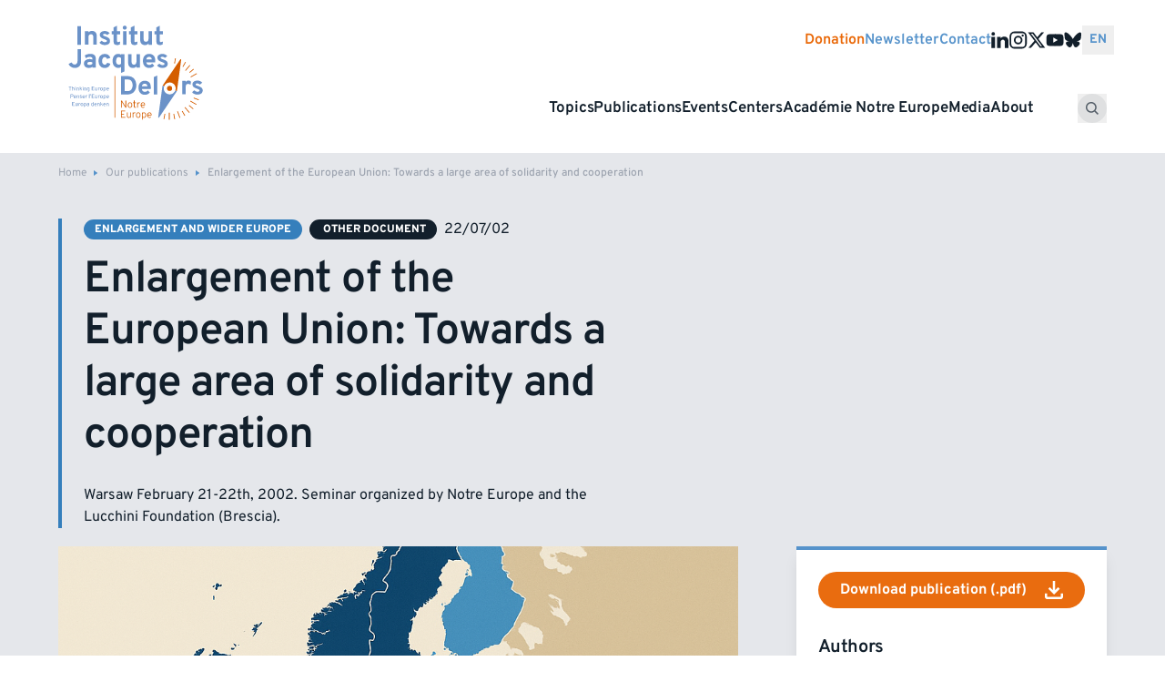

--- FILE ---
content_type: text/html; charset=UTF-8
request_url: https://institutdelors.eu/en/publications/enlargement-of-the-european-union-towards-a-large-area-of-solidarity-and-cooperation-2/?fullPosts=true
body_size: 21648
content:
<!doctype html><html lang="en-GB"><head><meta charset="utf-8"><meta name="viewport" content="width=device-width, initial-scale=1"><title>Institut Jacques Delors - Enlargement of the European Union: Towards a large area of solidarity and cooperation</title><link rel="alternate" href="https://institutdelors.eu/publications/elargissement-de-lunion-europeenne-vers-un-nouvel-espace-de-solidarite-et-de-cooperation/" hreflang="fr" /><link rel="alternate" href="https://institutdelors.eu/en/publications/enlargement-of-the-european-union-towards-a-large-area-of-solidarity-and-cooperation-2/" hreflang="en" />  <script data-cfasync="false" data-pagespeed-no-defer>var gtm4wp_datalayer_name = "dataLayer";
	var dataLayer = dataLayer || [];</script> <meta name="description" content="FOREWORD BY JACQUES DELORS (preparatory documents below) As the 2004 deadline draws nearer, I am increasingly convinced that successful enlargement eastwards will be the European Union&#039;s greatest and most exhilarating project over the next 15 years. However, a lack of enthusiasm characterises public opinion today. The citizens of the Fifteen&hellip;"><meta name="robots" content="index, follow, max-snippet:-1, max-image-preview:large, max-video-preview:-1"><link rel="canonical" href="https://institutdelors.eu/en/publications/enlargement-of-the-european-union-towards-a-large-area-of-solidarity-and-cooperation-2/"><meta property="og:url" content="https://institutdelors.eu/en/publications/enlargement-of-the-european-union-towards-a-large-area-of-solidarity-and-cooperation-2/"><meta property="og:site_name" content="Institut Jacques Delors"><meta property="og:locale" content="en_GB"><meta property="og:locale:alternate" content="fr_FR"><meta property="og:type" content="article"><meta property="article:author" content=""><meta property="article:publisher" content=""><meta property="og:title" content="Institut Jacques Delors - Enlargement of the European Union: Towards a large area of solidarity and cooperation"><meta property="og:description" content="FOREWORD BY JACQUES DELORS (preparatory documents below) As the 2004 deadline draws nearer, I am increasingly convinced that successful enlargement eastwards will be the European Union&#039;s greatest and most exhilarating project over the next 15 years. However, a lack of enthusiasm characterises public opinion today. The citizens of the Fifteen&hellip;"><meta property="og:image" content="https://institutdelors.eu/content/uploads/2002/02/ChatGPT-Image-28-mai-2025-15_20_41.png"><meta property="og:image:secure_url" content="https://institutdelors.eu/content/uploads/2002/02/ChatGPT-Image-28-mai-2025-15_20_41.png"><meta property="og:image:width" content="1024"><meta property="og:image:height" content="1024"><meta property="fb:pages" content=""><meta property="fb:admins" content=""><meta property="fb:app_id" content=""><meta name="twitter:card" content="summary"><meta name="twitter:site" content=""><meta name="twitter:creator" content=""><meta name="twitter:title" content="Institut Jacques Delors - Enlargement of the European Union: Towards a large area of solidarity and cooperation"><meta name="twitter:description" content="FOREWORD BY JACQUES DELORS (preparatory documents below) As the 2004 deadline draws nearer, I am increasingly convinced that successful enlargement eastwards will be the European Union&#039;s greatest and most exhilarating project over the next 15 years. However, a lack of enthusiasm characterises public opinion today. The citizens of the Fifteen&hellip;"><meta name="twitter:image" content="https://institutdelors.eu/content/uploads/2002/02/ChatGPT-Image-28-mai-2025-15_20_41.png"><link rel='dns-prefetch' href='//institutdelors.eu' /><link href='https://fonts.gstatic.com' crossorigin rel='preconnect' /><style id='safe-svg-svg-icon-style-inline-css'>.safe-svg-cover{text-align:center}.safe-svg-cover .safe-svg-inside{display:inline-block;max-width:100%}.safe-svg-cover svg{height:100%;max-height:100%;max-width:100%;width:100%}</style><link rel="stylesheet" href="https://institutdelors.eu/content/resources/css/ijd_single_94880991293fc9f32419f49accfd5c70.css?ver=1769457440"><link rel="stylesheet" href="https://institutdelors.eu/content/resources/css/ijd_single_2ad41791f051080014fa54b422ce8e9b.css?ver=4.3.18"><link rel="stylesheet" href="https://institutdelors.eu/content/resources/css/ijd_single_b0c6fc4bd0d0c6bf5afd56bc66888a30.css">  <script data-cfasync="false" data-pagespeed-no-defer type="text/javascript">var dataLayer_content = {"pagePostType":"article","pagePostType2":"single-article"};
	dataLayer.push( dataLayer_content );</script> <script data-cfasync="false">(function(w,d,s,l,i){w[l]=w[l]||[];w[l].push({'gtm.start':
new Date().getTime(),event:'gtm.js'});var f=d.getElementsByTagName(s)[0],
j=d.createElement(s),dl=l!='dataLayer'?'&l='+l:'';j.async=true;j.src=
'//www.googletagmanager.com/gtm.js?id='+i+dl;f.parentNode.insertBefore(j,f);
})(window,document,'script','dataLayer','GTM-NH7MDBR5');</script> <link rel="icon" href="https://institutdelors.eu/content/uploads/2025/05/cropped-favicon-delors-0-32x32.png" sizes="32x32"><link rel="icon" href="https://institutdelors.eu/content/uploads/2025/05/cropped-favicon-delors-0-192x192.png" sizes="192x192"><link rel="apple-touch-icon" href="https://institutdelors.eu/content/uploads/2025/05/cropped-favicon-delors-0-180x180.png"><meta name="msapplication-TileImage" content="https://institutdelors.eu/content/uploads/2025/05/cropped-favicon-delors-0-270x270.png"><link rel="preload" as="font" type="font/woff2" crossorigin href="https://institutdelors.eu/dist/fonts/overpass/overpass-variable-lite.8f36cf.woff2" /><style>:root{--min-grid-item-width:minmax(min(288px,100%),1fr)}@font-face{ascent-override:100%;font-display:swap;font-family:Overpass;font-weight:100 900;src:url(/dist/fonts/overpass/overpass-variable-lite.8f36cf.woff2) format("woff2"),url(/dist/fonts/overpass/overpass-variable-lite.f65c9f.woff) format("woff"),url(/dist/fonts/overpass/overpass-variable.b6097b.ttf) format("truetype")}.transform,.translate-x-1\/2{--tw-translate-x:0;--tw-translate-y:0;--tw-rotate:0;--tw-skew-x:0;--tw-skew-y:0;--tw-scale-x:1;--tw-scale-y:1}.button,.card,.shadow,.shadow-lg,.shadow-md,.shadow-sm,.sub-menu{--tw-ring-offset-shadow:0 0 transparent;--tw-ring-shadow:0 0 transparent;--tw-shadow:0 0 transparent;--tw-shadow-colored:0 0 transparent}.button{--tw-ring-inset: ;--tw-ring-offset-width:0px;--tw-ring-offset-color:#fff;--tw-ring-color:rgba(59,130,246,.5);--tw-ring-offset-shadow:0 0 transparent;--tw-ring-shadow:0 0 transparent;--tw-shadow:0 0 transparent;--tw-shadow-colored:0 0 transparent}.filter,.invert{--tw-blur: ;--tw-brightness: ;--tw-contrast: ;--tw-grayscale: ;--tw-hue-rotate: ;--tw-invert: ;--tw-saturate: ;--tw-sepia: ;--tw-drop-shadow: }*,:after,:before{border-color:var(--color-gray-200);border-style:solid;border-width:0;box-sizing:border-box}:after,:before{--tw-content:""}:host,html{line-height:1.5;-webkit-text-size-adjust:100%;font-family:Overpass,sans-serif;font-feature-settings:normal;font-variation-settings:normal;-moz-tab-size:4;tab-size:4;-webkit-tap-highlight-color:transparent}body{line-height:inherit;margin:0}hr{border-top-width:1px;color:inherit;height:0}abbr:where([title]){text-decoration:underline;-webkit-text-decoration:underline dotted;text-decoration:underline dotted}h1,h2,h3,h4,h5,h6{font-size:inherit;font-weight:inherit}a{color:inherit;text-decoration:inherit}b,strong{font-weight:bolder}code,kbd,pre,samp{font-family:ui-monospace,SFMono-Regular,Menlo,Monaco,Consolas,Liberation Mono,Courier New,monospace;font-feature-settings:normal;font-size:1em;font-variation-settings:normal}small{font-size:80%}sub,sup{font-size:75%;line-height:0;position:relative;vertical-align:initial}sub{bottom:-.25em}sup{top:-.5em}table{border-collapse:collapse;border-color:inherit;text-indent:0}button,input,optgroup,select,textarea{color:inherit;font-family:inherit;font-feature-settings:inherit;font-size:100%;font-variation-settings:inherit;font-weight:inherit;letter-spacing:inherit;line-height:inherit;margin:0;padding:0}button,select{text-transform:none}button,input:where([type=button]),input:where([type=reset]),input:where([type=submit]){-webkit-appearance:button;background-color:initial;background-image:none}:-moz-focusring{outline:auto}:-moz-ui-invalid{box-shadow:none}progress{vertical-align:initial}::-webkit-inner-spin-button,::-webkit-outer-spin-button{height:auto}[type=search]{-webkit-appearance:textfield;outline-offset:-2px}::-webkit-search-decoration{-webkit-appearance:none}::-webkit-file-upload-button{-webkit-appearance:button;font:inherit}summary{display:list-item}blockquote,dd,dl,figure,h1,h2,h3,h4,h5,h6,hr,p,pre{margin:0}fieldset{margin:0}fieldset,legend{padding:0}menu,ol,ul{list-style:none;margin:0;padding:0}dialog{padding:0}textarea{resize:vertical}input::-ms-input-placeholder,textarea::-ms-input-placeholder{color:var(--color-gray-400)}input::placeholder,textarea::placeholder{color:var(--color-gray-400)}[role=button],button{cursor:pointer}:disabled{cursor:default}audio,canvas,embed,iframe,img,object,svg,video{display:block;vertical-align:middle}img,video{height:auto;max-width:100%}[hidden]{display:none}[multiple],[type=date],[type=datetime-local],[type=email],[type=month],[type=number],[type=password],[type=search],[type=tel],[type=text],[type=time],[type=url],[type=week],input:where(:not([type])),select,textarea{-webkit-appearance:none;-moz-appearance:none;appearance:none;background-color:#fff;border-color:var(--color-gray-500);border-radius:0;border-width:1px;font-size:1rem;line-height:1.5rem;padding:.5rem .75rem;--tw-shadow:0 0 transparent}[multiple]:focus,[type=date]:focus,[type=datetime-local]:focus,[type=email]:focus,[type=month]:focus,[type=number]:focus,[type=password]:focus,[type=search]:focus,[type=tel]:focus,[type=text]:focus,[type=time]:focus,[type=url]:focus,[type=week]:focus,input:where(:not([type])):focus,select:focus,textarea:focus{outline:2px solid transparent;outline-offset:2px;--tw-ring-inset:var(--tw-empty,   );--tw-ring-offset-width:0px;--tw-ring-offset-color:#fff;--tw-ring-color:#2563eb;--tw-ring-offset-shadow:var(--tw-ring-inset) 0 0 0 var(--tw-ring-offset-width) var(--tw-ring-offset-color);--tw-ring-shadow:var(--tw-ring-inset) 0 0 0 calc(1px + var(--tw-ring-offset-width)) var(--tw-ring-color);border-color:#2563eb;box-shadow:var(--tw-ring-offset-shadow),var(--tw-ring-shadow),var(--tw-shadow)}input::-ms-input-placeholder,textarea::-ms-input-placeholder{color:var(--color-gray-500);opacity:1}input::placeholder,textarea::placeholder{color:var(--color-gray-500);opacity:1}::-webkit-datetime-edit-fields-wrapper{padding:0}::-webkit-date-and-time-value{min-height:1.5em;text-align:inherit}::-webkit-datetime-edit{display:inline-flex}::-webkit-datetime-edit,::-webkit-datetime-edit-day-field,::-webkit-datetime-edit-hour-field,::-webkit-datetime-edit-meridiem-field,::-webkit-datetime-edit-millisecond-field,::-webkit-datetime-edit-minute-field,::-webkit-datetime-edit-month-field,::-webkit-datetime-edit-second-field,::-webkit-datetime-edit-year-field{padding-bottom:0;padding-top:0}select{background-image:url("data:image/svg+xml;charset=utf-8,%3Csvg xmlns='http://www.w3.org/2000/svg' fill='none' viewBox='0 0 20 20'%3E%3Cpath stroke='%236b7280' stroke-linecap='round' stroke-linejoin='round' stroke-width='1.5' d='m6 8 4 4 4-4'/%3E%3C/svg%3E");background-position:right .5rem center;background-repeat:no-repeat;background-size:1.5em 1.5em;padding-right:2.5rem;-webkit-print-color-adjust:exact;color-adjust:exact;print-color-adjust:exact}[multiple],[size]:where(select:not([size="1"])){background-image:none;background-position:0 0;background-repeat:unset;background-size:initial;padding-right:.75rem;-webkit-print-color-adjust:unset;color-adjust:unset;print-color-adjust:unset}[type=checkbox],[type=radio]{-webkit-appearance:none;-moz-appearance:none;appearance:none;padding:0;-webkit-print-color-adjust:exact;color-adjust:exact;background-color:#fff;background-origin:border-box;border-color:var(--color-gray-500);border-width:1px;color:#2563eb;display:inline-block;flex-shrink:0;height:1rem;print-color-adjust:exact;-webkit-user-select:none;-moz-user-select:none;-ms-user-select:none;user-select:none;vertical-align:middle;width:1rem;--tw-shadow:0 0 transparent}[type=checkbox]{border-radius:0}[type=radio]{border-radius:100%}[type=checkbox]:focus,[type=radio]:focus{outline:2px solid transparent;outline-offset:2px;--tw-ring-inset:var(--tw-empty,   );--tw-ring-offset-width:2px;--tw-ring-offset-color:#fff;--tw-ring-color:#2563eb;--tw-ring-offset-shadow:var(--tw-ring-inset) 0 0 0 var(--tw-ring-offset-width) var(--tw-ring-offset-color);--tw-ring-shadow:var(--tw-ring-inset) 0 0 0 calc(2px + var(--tw-ring-offset-width)) var(--tw-ring-color);box-shadow:var(--tw-ring-offset-shadow),var(--tw-ring-shadow),var(--tw-shadow)}[type=checkbox]:checked,[type=radio]:checked{background-color:currentColor;background-position:50%;background-repeat:no-repeat;background-size:100% 100%;border-color:transparent}[type=checkbox]:checked{background-image:url("data:image/svg+xml;charset=utf-8,%3Csvg xmlns='http://www.w3.org/2000/svg' fill='%23fff' viewBox='0 0 16 16'%3E%3Cpath d='M12.207 4.793a1 1 0 0 1 0 1.414l-5 5a1 1 0 0 1-1.414 0l-2-2a1 1 0 0 1 1.414-1.414L6.5 9.086l4.293-4.293a1 1 0 0 1 1.414 0'/%3E%3C/svg%3E")}@media (forced-colors:active){[type=checkbox]:checked{-webkit-appearance:auto;-moz-appearance:auto;appearance:auto}}[type=radio]:checked{background-image:url("data:image/svg+xml;charset=utf-8,%3Csvg xmlns='http://www.w3.org/2000/svg' fill='%23fff' viewBox='0 0 16 16'%3E%3Ccircle cx='8' cy='8' r='3'/%3E%3C/svg%3E")}@media (forced-colors:active){[type=radio]:checked{-webkit-appearance:auto;-moz-appearance:auto;appearance:auto}}[type=checkbox]:checked:focus,[type=checkbox]:checked:hover,[type=radio]:checked:focus,[type=radio]:checked:hover{background-color:currentColor;border-color:transparent}[type=checkbox]:indeterminate{background-color:currentColor;background-image:url("data:image/svg+xml;charset=utf-8,%3Csvg xmlns='http://www.w3.org/2000/svg' fill='none' viewBox='0 0 16 16'%3E%3Cpath stroke='%23fff' stroke-linecap='round' stroke-linejoin='round' stroke-width='2' d='M4 8h8'/%3E%3C/svg%3E");background-position:50%;background-repeat:no-repeat;background-size:100% 100%;border-color:transparent}@media (forced-colors:active){[type=checkbox]:indeterminate{-webkit-appearance:auto;-moz-appearance:auto;appearance:auto}}[type=checkbox]:indeterminate:focus,[type=checkbox]:indeterminate:hover{background-color:currentColor;border-color:transparent}[type=file]{background:unset;border-color:inherit;border-radius:0;border-width:0;font-size:unset;line-height:inherit;padding:0}[type=file]:focus{outline:1px solid ButtonText;outline:1px auto -webkit-focus-ring-color}:root{--spacing-section-sm:3rem;--spacing-section-md:4rem;--spacing-section-lg:5rem;--container-padding:1rem;--container-padding-sm:1.5rem;--container-padding-lg:2rem;--radius-lg:0.75rem;--aspect-ratio-video:16/9;--color-inherit:inherit;--color-current:currentcolor;--color-transparent:transparent;--color-black:#121f2b;--color-white:#fff;--color-primary:#5693cb;--color-secondary:#e96706;--color-orange:#e96706;--color-blue:#5693cb;--color-blue-light:#ccdeef;--color-navy:#121f2b;--color-gray-50:#f9fafb;--color-gray-100:#f3f4f6;--color-gray-200:#e5e7eb;--color-gray-300:#d1d5db;--color-gray-400:#9ca3af;--color-gray-500:#6b7280;--color-gray-600:#555f69;--color-gray-700:#374151;--color-gray-800:#1f2937;--color-gray-900:#111827;--color-gray-950:#030712;--color-light-gray:#a7afbb;--color-light-blue:#5d84b2;--color-tan:#dda66f;--color-slate:#79919e;--color-mauve:#b8908d;--color-purple:#7882ab;--color-teal:#73b3a9;--font-size--sm:0.75rem;--font-size--base:0.875rem;--font-size--lg:0.875rem;--font-size--xl:1rem;--font-size--headline:2.5rem;--font-size--h1:2rem;--font-size--h2:1.75rem;--font-size--h3:1.5rem;--font-size--h4:1.25rem;--font-size--h5:1.125rem;--line-height--base:1.2;--duration--fast:0.15s;--duration--average:0.25s;--duration--slow:0.6s;--easing--primary:cubic-bezier(0.22,0.61,0.36,1);--easing--secondary:cubic-bezier(0.87,0,0.13,1);--transition-opacity--fast:opacity var(--duration--fast) var(--easing--primary);--transition-opacity--average:opacity var(--duration--average) var(--easing--primary);--transition-opacity--slow:opacity var(--duration--slow) var(--easing--primary);--transition-transform--fast:transform var(--duration--fast) var(--easing--primary);--transition-transform--average:transform var(--duration--average) var(--easing--primary);--transition-transform--slow:transform var(--duration--slow) var(--easing--primary);--grid--gap:1rem;--layout--gutter:1rem;--layout--max-width:82rem;--section--spacing:3.5rem;--header-spacing:1rem;--focus-offset:2px}@media (min-width:768px){:root{--font-size--headline:3.2rem}}@media (min-width:1024px){:root{--grid--gap:2rem;--layout--gutter:4rem;--section--spacing:5rem;--font-size--sm:0.75rem;--font-size--base:0.875rem;--font-size--lg:1rem;--font-size--xl:1.125rem;--font-size--headline:4rem;--font-size--h1:3rem;--font-size--h2:1.5rem;--font-size--h3:1.25rem;--font-size--h4:1.125rem;--font-size--h5:1rem}}.h1,h1{font-size:var(--font-size--h1)}.h1,.h2,h1,h2{font-weight:600;letter-spacing:-.02em;line-height:1.2}.h2,h2{font-size:var(--font-size--h2);margin-bottom:1.5rem}.h3,h3{font-size:var(--font-size--h3);font-weight:600;letter-spacing:-.02em;line-height:1.1875;text-wrap:balance}.h4,h4{font-size:var(--font-size--h4);letter-spacing:-.01em;line-height:1.333}.h5,h5{font-size:var(--font-size--h5)}.h5,.h6,h5,h6{letter-spacing:0;line-height:1.3}.h6,h6{font-size:var(--font-size--h6)}html{-webkit-font-smoothing:antialiased;-moz-osx-font-smoothing:grayscale;color:var(--color-gray-600)}a{color:var(--color-primary);transition-duration:.15s;transition-property:color,background-color,border-color,fill,stroke,-webkit-text-decoration-color;transition-property:color,background-color,border-color,text-decoration-color,fill,stroke;transition-property:color,background-color,border-color,text-decoration-color,fill,stroke,-webkit-text-decoration-color;transition-timing-function:cubic-bezier(.4,0,.2,1)}a:hover{color:var(--color-secondary)}.container{margin-left:auto;margin-right:auto;padding-left:var(--container-padding);padding-right:var(--container-padding);width:100%}@media (min-width:640px){.container{max-width:640px;padding-left:var(--container-padding-sm);padding-right:var(--container-padding-sm)}}@media (min-width:768px){.container{max-width:768px}}@media (min-width:1024px){.container{max-width:1024px;padding-left:var(--container-padding-lg);padding-right:var(--container-padding-lg)}}@media (min-width:1280px){.container{max-width:1280px}}@media (min-width:1536px){.container{max-width:1536px}}.aspect-h-10{--tw-aspect-h:10}.aspect-h-3{--tw-aspect-h:3}.aspect-h-8{--tw-aspect-h:8}.aspect-w-16{padding-bottom:calc(var(--tw-aspect-h)/var(--tw-aspect-w)*100%);position:relative;--tw-aspect-w:16}.aspect-w-16>*{bottom:0;height:100%;left:0;position:absolute;right:0;top:0;width:100%}.aspect-w-4{padding-bottom:calc(var(--tw-aspect-h)/var(--tw-aspect-w)*100%);position:relative;--tw-aspect-w:4}.aspect-w-4>*{bottom:0;height:100%;left:0;position:absolute;right:0;top:0;width:100%}.aspect-w-7{padding-bottom:calc(var(--tw-aspect-h)/var(--tw-aspect-w)*100%);position:relative;--tw-aspect-w:7}.aspect-w-7>*{bottom:0;height:100%;left:0;position:absolute;right:0;top:0;width:100%}.button{align-items:center;border-color:var(--color-transparent);border-radius:.375rem;border-width:1px;color:var(--color-white);display:inline-flex;font-size:var(--font-size--base);font-weight:500;line-height:var(--line-height--base);padding:.5rem 1rem;--tw-shadow:0 1px 2px 0 rgba(0,0,0,.05);--tw-shadow-colored:0 1px 2px 0 var(--tw-shadow-color);box-shadow:var(--tw-ring-offset-shadow,0 0 transparent),var(--tw-ring-shadow,0 0 transparent),var(--tw-shadow)}.button:focus{outline:2px solid transparent;outline-offset:2px;--tw-ring-offset-shadow:var(--tw-ring-inset) 0 0 0 var(--tw-ring-offset-width) var(--tw-ring-offset-color);--tw-ring-shadow:var(--tw-ring-inset) 0 0 0 calc(2px + var(--tw-ring-offset-width)) var(--tw-ring-color);box-shadow:var(--tw-ring-offset-shadow),var(--tw-ring-shadow),var(--tw-shadow,0 0 transparent);--tw-ring-offset-width:2px}[x-cloak]{display:none!important}[x-ref=content]{max-height:var(--collapse-height,0)}.sr-only{height:1px;margin:-1px;overflow:hidden;padding:0;position:absolute;width:1px;clip:rect(0,0,0,0);border-width:0;white-space:nowrap}.visible{visibility:visible}.collapse{visibility:collapse}.static{position:static}.fixed{position:fixed}.absolute{position:absolute}.relative{position:relative}.inset-0{bottom:0;left:0;right:0;top:0}.bottom-0{bottom:0}.bottom-4{bottom:1rem}.left-0{left:0}.right-0{right:0}.right-4{right:1rem}.right-8{right:2rem}.top-0{top:0}.top-20{top:5rem}.top-8{top:2rem}.z-10{z-index:10}.z-20{z-index:20}.z-50{z-index:50}.col-span-1{grid-column:span 1/span 1}.col-span-2{grid-column:span 2/span 2}.col-span-3{grid-column:span 3/span 3}.col-span-4{grid-column:span 4/span 4}.col-span-5{grid-column:span 5/span 5}.col-span-8{grid-column:span 8/span 8}.col-span-full{grid-column:1/-1}.col-start-3{grid-column-start:3}.m-0{margin:0}.m-auto{margin:auto}.-mx-2{margin-left:-.5rem;margin-right:-.5rem}.mx-8{margin-left:2rem;margin-right:2rem}.my-4{margin-bottom:1rem;margin-top:1rem}.my-6{margin-bottom:1.5rem;margin-top:1.5rem}.my-8{margin-bottom:2rem;margin-top:2rem}.-mt-28{margin-top:-7rem}.mb-0{margin-bottom:0}.mb-16{margin-bottom:4rem}.mb-2{margin-bottom:.5rem}.mb-3{margin-bottom:.75rem}.mb-4{margin-bottom:1rem}.mb-6{margin-bottom:1.5rem}.mb-8{margin-bottom:2rem}.ml-2{margin-left:.5rem}.mr-2{margin-right:.5rem}.mr-3{margin-right:.75rem}.mr-4{margin-right:1rem}.mt-0{margin-top:0}.mt-1{margin-top:.25rem}.mt-12{margin-top:3rem}.mt-16{margin-top:4rem}.mt-2{margin-top:.5rem}.mt-4{margin-top:1rem}.mt-6{margin-top:1.5rem}.mt-8{margin-top:2rem}.mt-auto{margin-top:auto}.block{display:block}.inline-block{display:inline-block}.inline{display:inline}.flex{display:flex}.inline-flex{display:inline-flex}.table{display:table}.grid{display:grid}.contents{display:contents}.hidden{display:none}.aspect-1{aspect-ratio:1}.h-20{height:5rem}.h-8{height:2rem}.h-\[280px\]{height:280px}.h-auto{height:auto}.h-full{height:100%}.w-20{width:5rem}.w-24{width:6rem}.w-8{width:2rem}.w-\[280px\]{width:280px}.w-full{width:100%}.min-w-20{min-width:5rem}.min-w-\[280px\]{min-width:280px}.flex-1{flex:1 1 0%}.flex-auto{flex:1 1 auto}.flex-grow{flex-grow:1}.translate-x-1\/2{--tw-translate-x:50%}.transform,.translate-x-1\/2{transform:translate(var(--tw-translate-x),var(--tw-translate-y)) rotate(var(--tw-rotate)) skewX(var(--tw-skew-x)) skewY(var(--tw-skew-y)) scaleX(var(--tw-scale-x)) scaleY(var(--tw-scale-y))}.cursor-default{cursor:default}.cursor-pointer{cursor:pointer}.resize{resize:both}.grid-cols-1{grid-template-columns:repeat(1,minmax(0,1fr))}.grid-cols-2{grid-template-columns:repeat(2,minmax(0,1fr))}.grid-cols-6{grid-template-columns:repeat(6,minmax(0,1fr))}.flex-col{flex-direction:column}.flex-wrap{flex-wrap:wrap}.items-start{align-items:flex-start}.items-end{align-items:flex-end}.items-center{align-items:center}.justify-start{justify-content:flex-start}.justify-end{justify-content:flex-end}.justify-center{justify-content:center}.justify-between{justify-content:space-between}.justify-around{justify-content:space-around}.gap-0{gap:0}.gap-1{gap:.25rem}.gap-2{gap:.5rem}.gap-3{gap:.75rem}.gap-4{gap:1rem}.gap-6{gap:1.5rem}.gap-8{gap:2rem}.gap-x-0{column-gap:0}.gap-x-2{column-gap:.5rem}.gap-x-6{column-gap:1.5rem}.gap-x-8{column-gap:2rem}.gap-y-2{row-gap:.5rem}.gap-y-4{row-gap:1rem}.gap-y-6{row-gap:1.5rem}.space-x-2>:not([hidden])~:not([hidden]){--tw-space-x-reverse:0;margin-left:calc(.5rem*(1 - var(--tw-space-x-reverse)));margin-right:calc(.5rem*var(--tw-space-x-reverse))}.place-self-start{align-self:start;justify-self:start;place-self:start}.place-self-end{align-self:end;justify-self:end;place-self:end}.place-self-center{align-self:center;justify-self:center;place-self:center}.self-end{align-self:flex-end}.self-center{align-self:center}.overflow-hidden{overflow:hidden}.text-balance{text-wrap:balance}.rounded-full{border-radius:9999px}.border{border-width:1px}.border-0{border-width:0}.border-b{border-bottom-width:1px}.border-gray-200{border-color:var(--color-gray-200)}.border-b-gray-300{border-bottom-color:var(--color-gray-300)}.bg-black{background-color:var(--color-black)}.bg-blue-light{background-color:var(--color-blue-light)}.bg-gray-100{background-color:var(--color-gray-100)}.bg-gray-200{background-color:var(--color-gray-200)}.bg-gray-50{background-color:var(--color-gray-50)}.bg-navy{background-color:var(--color-navy)}.bg-primary{background-color:var(--color-primary)}.bg-secondary{background-color:var(--color-secondary)}.bg-white{background-color:var(--color-white)}.object-contain{object-fit:contain}.object-cover{object-fit:cover}.p-2{padding:.5rem}.p-3{padding:.75rem}.p-4{padding:1rem}.p-6{padding:1.5rem}.p-8{padding:2rem}.px-7{padding-left:1.75rem;padding-right:1.75rem}.px-8{padding-left:2rem;padding-right:2rem}.py-0{padding-bottom:0;padding-top:0}.py-1{padding-bottom:.25rem;padding-top:.25rem}.py-2{padding-bottom:.5rem;padding-top:.5rem}.py-3{padding-bottom:.75rem;padding-top:.75rem}.py-4{padding-bottom:1rem;padding-top:1rem}.py-8{padding-bottom:2rem;padding-top:2rem}.pb-0{padding-bottom:0}.pl-12{padding-left:3rem}.pl-20{padding-left:5rem}.pt-6{padding-top:1.5rem}.text-left{text-align:left}.text-center{text-align:center}.text-2xl{font-size:1.5rem;line-height:2rem}.text-3xl{font-size:1.875rem;line-height:2.25rem}.text-4xl{font-size:2.25rem;line-height:2.5rem}.text-5xl{font-size:3rem;line-height:1}.text-lg{font-size:1.125rem;line-height:1.75rem}.text-sm{font-size:var(--font-size--sm)}.text-sm,.text-xl{line-height:var(--line-height--base)}.text-xl{font-size:var(--font-size--xl)}.text-xs{font-size:.75rem;line-height:1rem}.font-bold{font-weight:700}.font-light{font-weight:300}.font-medium{font-weight:500}.font-semibold{font-weight:600}.uppercase{text-transform:uppercase}.leading-none{line-height:1}.text-black{color:var(--color-black)}.text-current{color:var(--color-current)}.text-gray-500{color:var(--color-gray-500)}.text-gray-600{color:var(--color-gray-600)}.text-primary{color:var(--color-primary)}.text-secondary{color:var(--color-secondary)}.text-white{color:var(--color-white)}.shadow{--tw-shadow:0 1px 3px 0 rgba(0,0,0,.1),0 1px 2px -1px rgba(0,0,0,.1);--tw-shadow-colored:0 1px 3px 0 var(--tw-shadow-color),0 1px 2px -1px var(--tw-shadow-color)}.shadow,.shadow-lg{box-shadow:var(--tw-ring-offset-shadow,0 0 transparent),var(--tw-ring-shadow,0 0 transparent),var(--tw-shadow)}.shadow-lg{--tw-shadow:0 10px 15px -3px rgba(0,0,0,.1),0 4px 6px -4px rgba(0,0,0,.1);--tw-shadow-colored:0 10px 15px -3px var(--tw-shadow-color),0 4px 6px -4px var(--tw-shadow-color)}.shadow-md{--tw-shadow:0 4px 6px -1px rgba(0,0,0,.1),0 2px 4px -2px rgba(0,0,0,.1);--tw-shadow-colored:0 4px 6px -1px var(--tw-shadow-color),0 2px 4px -2px var(--tw-shadow-color)}.shadow-md,.shadow-sm{box-shadow:var(--tw-ring-offset-shadow,0 0 transparent),var(--tw-ring-shadow,0 0 transparent),var(--tw-shadow)}.shadow-sm{--tw-shadow:0 1px 2px 0 rgba(0,0,0,.05);--tw-shadow-colored:0 1px 2px 0 var(--tw-shadow-color)}.invert{--tw-invert:invert(100%)}.filter,.invert{filter:var(--tw-blur) var(--tw-brightness) var(--tw-contrast) var(--tw-grayscale) var(--tw-hue-rotate) var(--tw-invert) var(--tw-saturate) var(--tw-sepia) var(--tw-drop-shadow)}.transition{transition-duration:.15s;transition-property:color,background-color,border-color,fill,stroke,opacity,box-shadow,transform,filter,-webkit-text-decoration-color,-webkit-backdrop-filter;transition-property:color,background-color,border-color,text-decoration-color,fill,stroke,opacity,box-shadow,transform,filter,backdrop-filter;transition-property:color,background-color,border-color,text-decoration-color,fill,stroke,opacity,box-shadow,transform,filter,backdrop-filter,-webkit-text-decoration-color,-webkit-backdrop-filter;transition-timing-function:cubic-bezier(.4,0,.2,1)}.h3{font-size:var(--font-size--h3,1.5rem);line-height:var(--line-height--base,1.2);margin-bottom:1rem}.h2,.h3{font-weight:600}.h2{font-size:var(--font-size--h2);letter-spacing:-.02em;line-height:1.2;margin-bottom:1.5rem}.layout-grid{display:grid;grid-template-columns:[full-width-start] minmax(var(--layout--gutter),1fr) [content-start] min(100% - var(--layout--gutter)*2,var(--layout--max-width)) [content-end] minmax(var(--layout--gutter),1fr) [full-width-end]}.layout-grid>:not(.layout-grid__full):not(.layout-grid__full-np):not(.grid){grid-column:content}.layout-grid>:not(.layout-grid__full)+:not(.layout-grid__full){margin-top:var(--section--spacing)}.layout-grid>:not(.layout-grid__full)+:not(.layout-grid__full):last-child{margin-bottom:calc(var(--section--spacing)*2)}.layout-grid:last-child{padding-bottom:calc(var(--section--spacing)*2)}.layout-grid__full,.layout-grid__full-np{display:grid;grid-column:full-width;grid-template-columns:[full-width-start] minmax(var(--layout--gutter),1fr) [content-start] min(100% - var(--layout--gutter)*2,var(--layout--max-width)) [content-end] minmax(var(--layout--gutter),1fr) [full-width-end];padding-bottom:calc(var(--section--spacing)*.5);padding-top:calc(var(--section--spacing)*.5)}.layout-grid__full-np>:not(.layout-grid__full):not(.layout-grid__full-np):not(.grid),.layout-grid__full>:not(.layout-grid__full):not(.layout-grid__full-np):not(.grid){grid-column:content}footer.layout-grid__full,footer.layout-grid__full-np{padding-bottom:1.5rem}.layout-grid__full-np.overlap,.layout-grid__full.overlap{margin-top:calc(var(--section--spacing)*-1.5);padding-bottom:calc(var(--section--spacing)*2);padding-top:calc(var(--section--spacing)*1.7)}.layout-grid__full-np.overlap+.overlap,.layout-grid__full.overlap+.overlap{margin-bottom:0;margin-top:calc(var(--section--spacing)*-2);padding-bottom:var(--section--spacing);padding-top:0}@media (min-width:1024px){.layout-grid__highlight{margin-left:-2.5rem;margin-right:-2.5rem}}@media (min-width:1280px){.layout-grid__highlight{margin-left:-3rem;margin-right:-3rem}}@media (min-width:1536px){.layout-grid__highlight{margin-left:-5rem;margin-right:-5rem}}.section-grid{display:grid;grid-template-columns:repeat(4,minmax(0,1fr));grid-gap:1rem var(--grid--gap);gap:1rem var(--grid--gap)}@media (min-width:1024px){.section-grid{gap:2.5rem var(--grid--gap);grid-template-columns:repeat(12,minmax(0,1fr))}}.section-grid--md{display:grid;grid-template-columns:repeat(4,minmax(0,1fr));grid-gap:1rem var(--grid--gap);gap:1rem var(--grid--gap)}@media (min-width:768px){.section-grid--md{gap:2.5rem var(--grid--gap);grid-template-columns:repeat(12,minmax(0,1fr))}}.section-grid>div{grid-column:span 4/span 4;grid-column-start:1}@media (min-width:768px){.section-grid>div{grid-column:span 2/span 2;grid-column-start:2}}@media (min-width:1024px){.section-grid>div{grid-column:span 8/span 8;grid-column-start:3}}.grid-auto-fill{display:grid;grid-template-columns:repeat(auto-fill,var(--min-grid-item-width));grid-gap:var(--grid--gap) 1rem;gap:var(--grid--gap) 1rem}main header{position:relative}main header nav{left:0;position:absolute;top:0}::-moz-selection{background-color:var(--color-secondary);color:var(--color-white)}::selection{background-color:var(--color-secondary);color:var(--color-white)}.has-gradient:before{background:linear-gradient(180deg,rgba(18,31,43,0) 14.54%,rgba(18,31,43,.6) 78.82%);content:"";height:100%;left:0;position:absolute;top:0;width:100%;z-index:4}iframe{border:0!important}iframe :focus,iframe :focus-visible{border:0!important}:focus{--tw-ring-color:var(--color-secondary)!important}#scroll-to-top{transform:translateY(5rem);transition:transform .3s ease}#scroll-to-top.visible{transform:translateY(0)}.grecaptcha-badge{visibility:hidden!important}.facetwp-facet .fs-label-wrap,.facetwp-facet input[type=search],.facetwp-facet input[type=text],.facetwp-facet select{border-color:var(--color-gray-300);border-radius:9999px}.card-author .facetwp-facet .fs-label-wrap,.card-author .facetwp-facet input[type=search],.card-author .facetwp-facet input[type=text],.card-author .facetwp-facet select{max-width:100%}.facetwp-facet .fs-wrap{line-height:1.75}.facetwp-facet .fs-dropdown{--arrow-size:8px;--sub-menu-margin:1rem;border-top:3px solid var(--color-primary);top:calc(100% + var(--sub-menu-margin))}.facetwp-facet .fs-dropdown:before{border-bottom:var(--arrow-size) solid var(--color-primary);border-left:var(--arrow-size) solid transparent;border-right:var(--arrow-size) solid transparent;content:"";height:0;position:absolute;right:1rem;top:calc(var(--arrow-size)*-1);width:0}.facetwp-facet .fs-dropdown:after{bottom:100%;content:"";display:block;height:calc(var(--sub-menu-margin) + .5rem);left:0;position:absolute;width:100%}.facetwp-facet .fs-dropdown .fs-options{max-height:54vh;overflow-x:hidden}.facetwp-type-fselect .fs-option .fs-option-label{white-space:wrap}.fs-label-wrap .fs-label{padding:.5rem 2rem .5rem 1rem!important}.facetwp-facet .facetwp-search{line-height:1.75rem;padding:.5rem 1rem!important}#app>header,.site-header{height:5rem;position:relative;z-index:50}@media (min-width:1024px){#app>header,.site-header{height:auto}}#app>header .socials a,.site-header .socials a{color:var(--color-black)}#app>header .socials a:hover,.site-header .socials a:hover{color:var(--color-primary)}#app>header .header-wrapper,.site-header .header-wrapper{align-items:center;display:grid;grid-template-columns:repeat(12,minmax(0,1fr))}.layout-grid>:not(.layout-grid__full):not(.layout-grid__full-np):not(#app>header .header-wrapper),.layout-grid>:not(.layout-grid__full):not(.layout-grid__full-np):not(.site-header .header-wrapper),.layout-grid__full-np>:not(.layout-grid__full):not(.layout-grid__full-np):not(#app>header .header-wrapper),.layout-grid__full-np>:not(.layout-grid__full):not(.layout-grid__full-np):not(.site-header .header-wrapper),.layout-grid__full>:not(.layout-grid__full):not(.layout-grid__full-np):not(#app>header .header-wrapper),.layout-grid__full>:not(.layout-grid__full):not(.layout-grid__full-np):not(.site-header .header-wrapper){grid-column:content}@media (min-width:1024px){#app>header .header-wrapper,.site-header .header-wrapper{padding-bottom:1rem;padding-top:1rem;row-gap:0}}@media (min-width:1280px){#app>header .header-wrapper,.site-header .header-wrapper{align-items:flex-end;padding-bottom:1.5rem;padding-top:0;row-gap:2rem}}#app>header .header-wrapper .logo,.site-header .header-wrapper .logo{min-height:5rem}@media (min-width:1024px){#app>header .header-wrapper .logo,.site-header .header-wrapper .logo{grid-row:1/3;margin-top:calc(1rem + 1px)}}#app>header .header-wrapper .logo img,.site-header .header-wrapper .logo img{height:auto;max-width:104px}@media (min-width:1024px){#app>header .header-wrapper .logo img,.site-header .header-wrapper .logo img{max-width:170px}#app>header .header-wrapper .nav,.site-header .header-wrapper .nav{padding-bottom:.5rem}#app>header .header-wrapper .top-nav,.site-header .header-wrapper .top-nav{grid-row:1/3}}@media (min-width:1280px){#app>header .header-wrapper .top-nav,.site-header .header-wrapper .top-nav{grid-row:1/1;margin-top:1rem}}@media (min-width:1024px){#app>header .header-wrapper .main-nav,.site-header .header-wrapper .main-nav{margin-top:1.5rem}}@media (min-width:1280px){#app>header .header-wrapper .main-nav,.site-header .header-wrapper .main-nav{margin-top:0}}#app>header .header-content,.site-header .header-content{background:var(--color-white);border-bottom:1px solid #fff;position:fixed;top:0;width:100%;z-index:40}@media (min-width:1024px){#app>header .header-content,.site-header .header-content{position:relative}}#app>header .header-content:after,.site-header .header-content:after{background-color:var(--color-white);bottom:-1px;content:"";height:1px;left:0;position:absolute;transition:bacground .3s ease;width:100%}#app>header .header-content.search-opened:after,.site-header .header-content.search-opened:after{background-color:var(--color-gray-200)}#app>header .header-content.is-fixed,.site-header .header-content.is-fixed{left:0;position:fixed;right:0;top:0;transform:translateY(-100%);width:100%}#app>header .header-content.is-fixed:not(.at-top),.site-header .header-content.is-fixed:not(.at-top){box-shadow:0 2px 8px rgba(0,0,0,.1)}#app>header .header-content.header-visible,.site-header .header-content.header-visible{transform:translateY(0)}#app>header .header-content.header-transitioning,.site-header .header-content.header-transitioning{transition:transform .3s ease-in-out;will-change:transform}#app>header .nav-primary,.site-header .nav-primary{--arrow-size:8px;--sub-menu-margin:1rem}#app>header .nav-primary .sub-menu,.site-header .nav-primary .sub-menu{background-color:#fff;border-top:4px solid var(--color-primary);font-size:16px;opacity:0;position:absolute;top:calc(100% + var(--sub-menu-margin));transform:translateY(.5rem);transition:visibility .3s ease,opacity .3s ease,transform .3s ease,box-shadow .3s ease;visibility:hidden;z-index:10;--tw-shadow:0 1px 2px 0 rgba(0,0,0,.05);--tw-shadow-colored:0 1px 2px 0 var(--tw-shadow-color);box-shadow:var(--tw-ring-offset-shadow,0 0 transparent),var(--tw-ring-shadow,0 0 transparent),var(--tw-shadow)}#app>header .nav-primary .sub-menu:after,.site-header .nav-primary .sub-menu:after{bottom:100%;content:"";display:block;height:calc(var(--sub-menu-margin) + .5rem);left:0;position:absolute;width:100%}#app>header .nav-primary .sub-menu li,.site-header .nav-primary .sub-menu li{margin-bottom:.5rem;margin-top:.5rem}#app>header .nav-primary .sub-menu li a,.site-header .nav-primary .sub-menu li a{color:var(--color-primary)}#app>header .nav-primary .sub-menu li a:hover,#app>header .nav-primary .sub-menu li a[aria-current=page],.site-header .nav-primary .sub-menu li a:hover,.site-header .nav-primary .sub-menu li a[aria-current=page]{color:var(--color-secondary)}#app>header .nav-primary li,.site-header .nav-primary li{align-items:center;display:flex;font-size:1.063rem;font-weight:600;position:relative;text-wrap:balance}#app>header .nav-primary li.submenu-right .sub-menu,.site-header .nav-primary li.submenu-right .sub-menu{right:0}#app>header .nav-primary li.submenu-left .sub-menu,.site-header .nav-primary li.submenu-left .sub-menu{left:0}#app>header .nav-primary li a,#app>header .nav-primary li span,.site-header .nav-primary li a,.site-header .nav-primary li span{align-items:center;color:var(--color-black);display:inline-flex;letter-spacing:-.011em;line-height:1.2}#app>header .nav-primary li a:hover,#app>header .nav-primary li span:hover,.site-header .nav-primary li a:hover,.site-header .nav-primary li span:hover{color:var(--color-secondary)}#app>header .nav-primary li a[aria-current=page],#app>header .nav-primary li span[aria-current=page],.site-header .nav-primary li a[aria-current=page],.site-header .nav-primary li span[aria-current=page]{pointer-events:none}#app>header .nav-primary li.current-menu-item>a,#app>header .nav-primary li:has(a[aria-current=page])>a,.site-header .nav-primary li.current-menu-item>a,.site-header .nav-primary li:has(a[aria-current=page])>a{color:var(--color-secondary)}#app>header .nav-primary li:has(.sub-menu)>a:after,#app>header .nav-primary li:has(.sub-menu)>button:after,#app>header .nav-primary li:has(.sub-menu)>span:after,.site-header .nav-primary li:has(.sub-menu)>a:after,.site-header .nav-primary li:has(.sub-menu)>button:after,.site-header .nav-primary li:has(.sub-menu)>span:after{border-left:3px solid transparent;border-right:3px solid transparent;border-top:4.29px solid;color:var(--color-secondary);content:"";display:block;height:0;margin-left:.25rem;transition:transform .3s ease;width:0}#app>header .nav-primary li:has(.sub-menu)>a:before,#app>header .nav-primary li:has(.sub-menu)>button:before,#app>header .nav-primary li:has(.sub-menu)>span:before,.site-header .nav-primary li:has(.sub-menu)>a:before,.site-header .nav-primary li:has(.sub-menu)>button:before,.site-header .nav-primary li:has(.sub-menu)>span:before{border-bottom:var(--arrow-size) solid var(--color-primary);border-left:var(--arrow-size) solid transparent;border-right:var(--arrow-size) solid transparent;bottom:calc(var(--sub-menu-margin)*-1 - 2px);content:"";height:0;left:50%;opacity:0;position:absolute;transform:translateY(.5rem) translateX(-50%);transition:visibility .3s ease,opacity .3s ease,transform .3s ease;visibility:hidden;width:0}#app>header .nav-primary li:has(.sub-menu):hover>a:before,#app>header .nav-primary li:has(.sub-menu):hover>button:before,#app>header .nav-primary li:has(.sub-menu):hover>span:before,.site-header .nav-primary li:has(.sub-menu):hover>a:before,.site-header .nav-primary li:has(.sub-menu):hover>button:before,.site-header .nav-primary li:has(.sub-menu):hover>span:before{opacity:1;transform:translateY(0) translateX(-50%);visibility:visible}#app>header .nav-primary li:hover>a,#app>header .nav-primary li:hover>button,.site-header .nav-primary li:hover>a,.site-header .nav-primary li:hover>button{color:var(--color-secondary)}#app>header .nav-primary li:hover>a:after,#app>header .nav-primary li:hover>button:after,.site-header .nav-primary li:hover>a:after,.site-header .nav-primary li:hover>button:after{transform:rotate(180deg)}#app>header .nav-primary li:hover .sub-menu,.site-header .nav-primary li:hover .sub-menu{opacity:1;pointer-events:all;transform:translateY(0);visibility:visible;--tw-shadow:0 10px 15px -3px rgba(0,0,0,.1),0 4px 6px -4px rgba(0,0,0,.1);--tw-shadow-colored:0 10px 15px -3px var(--tw-shadow-color),0 4px 6px -4px var(--tw-shadow-color);box-shadow:var(--tw-ring-offset-shadow,0 0 transparent),var(--tw-ring-shadow,0 0 transparent),var(--tw-shadow)}#app>header .nav-primary:not(.lang-switcher) .sub-menu,.site-header .nav-primary:not(.lang-switcher) .sub-menu{padding:1rem 1.5rem;width:300px}#app>header .nav-primary.lang-switcher,.site-header .nav-primary.lang-switcher{--sub-menu-margin:0.5rem;color:var(--color-primary);margin-right:-.5rem}#app>header .nav-primary.lang-switcher abbr,.site-header .nav-primary.lang-switcher abbr{-webkit-text-decoration:none;text-decoration:none}#app>header .nav-primary.lang-switcher li,.site-header .nav-primary.lang-switcher li{margin:0}#app>header .nav-primary.lang-switcher .sub-menu,.site-header .nav-primary.lang-switcher .sub-menu{padding:0;--tw-shadow:0 4px 6px -1px rgba(0,0,0,.1),0 2px 4px -2px rgba(0,0,0,.1);--tw-shadow-colored:0 4px 6px -1px var(--tw-shadow-color),0 2px 4px -2px var(--tw-shadow-color);box-shadow:var(--tw-ring-offset-shadow,0 0 transparent),var(--tw-ring-shadow,0 0 transparent),var(--tw-shadow);right:0}#app>header .nav-primary.lang-switcher .sub-menu li,.site-header .nav-primary.lang-switcher .sub-menu li{margin:0}#app>header .nav-primary.lang-switcher .sub-menu li:last-child a,#app>header .nav-primary.lang-switcher .sub-menu li:last-child span,.site-header .nav-primary.lang-switcher .sub-menu li:last-child a,.site-header .nav-primary.lang-switcher .sub-menu li:last-child span{border:0}#app>header .nav-primary.lang-switcher .sub-menu a,#app>header .nav-primary.lang-switcher .sub-menu span,.site-header .nav-primary.lang-switcher .sub-menu a,.site-header .nav-primary.lang-switcher .sub-menu span{border-bottom:1px solid var(--color-gray-300);display:block;line-height:1;padding:.5rem 1rem}#app>header .nav-primary.lang-switcher .sub-menu span,.site-header .nav-primary.lang-switcher .sub-menu span{opacity:.7}#app>header .lang-switcher button,.site-header .lang-switcher button{font-size:var(--font-size--base);font-weight:700;line-height:var(--line-height--base);text-transform:uppercase}#app>header .mobile-menu,.site-header .mobile-menu{padding-bottom:5rem}@media (min-width:1024px){#app>header .mobile-menu,.site-header .mobile-menu{display:none}}#app>header .mobile-menu,.site-header .mobile-menu{max-height:calc(100vh - 5rem);min-height:calc(100vh - 5rem);overflow:auto;transform:translateX(100%);transition:transform .6s ease,display .6s ease;width:100%;z-index:20}@media (min-width:768px){#app>header .mobile-menu,.site-header .mobile-menu{max-width:500px}}#app>header .mobile-menu .socials,.site-header .mobile-menu .socials{justify-content:center}#app>header .mobile-menu nav ul,.site-header .mobile-menu nav ul{display:grid;width:100%}#app>header .mobile-menu nav ul>li a,#app>header .mobile-menu nav ul>li button:not(.mobile-menu-close):not(.arrow),.site-header .mobile-menu nav ul>li a,.site-header .mobile-menu nav ul>li button:not(.mobile-menu-close):not(.arrow){color:var(--color-primary);display:flex;padding:1.5rem;width:100%}#app>header .mobile-menu nav ul>li a:hover,#app>header .mobile-menu nav ul>li button:not(.mobile-menu-close):not(.arrow):hover,.site-header .mobile-menu nav ul>li a:hover,.site-header .mobile-menu nav ul>li button:not(.mobile-menu-close):not(.arrow):hover{color:var(--color-primary)}#app>header .mobile-menu nav ul>li a,#app>header .mobile-menu nav ul>li button:not(.mobile-menu-close):not(.arrow),.site-header .mobile-menu nav ul>li a,.site-header .mobile-menu nav ul>li button:not(.mobile-menu-close):not(.arrow){border-bottom:1px solid var(--color-gray-300);font-size:20px;font-weight:500;line-height:30px}#app>header .mobile-menu .accordion,.site-header .mobile-menu .accordion{margin-bottom:0}#app>header .mobile-menu.open,.site-header .mobile-menu.open{display:block}@media (min-width:1024px){#app>header .mobile-menu.open,.site-header .mobile-menu.open{display:none}}#app>header .mobile-menu.open,.site-header .mobile-menu.open{transform:translateX(0)}#app>header .mobile-menu-close,.site-header .mobile-menu-close{align-items:flex-end;display:flex;justify-items:flex-end;justify-self:flex-end;padding:1.5rem;place-items:flex-end;width:6rem}#app>header .toggle-search.open,.site-header .toggle-search.open{background-color:var(--color-secondary);border-radius:9999px;color:var(--color-white)}.card-author #app>header .toggle-search.open,.card-author .site-header .toggle-search.open{max-width:100%}#app>header.transition-active,.site-header.transition-active{transition:all .3s ease-in-out;will-change:transform,position}#app>header.-translate-y-full,.site-header.-translate-y-full{transform:translateY(-100%)}#app>header.translate-y-0,.site-header.translate-y-0{transform:translateY(0)}.site-header{position:relative;z-index:30}.top-header ul li{font-weight:600}body:after{-webkit-backdrop-filter:opacity(0) grayscale(0) contrast(0);backdrop-filter:opacity(0) grayscale(0) contrast(0);background-color:rgba(25,71,138,0);content:"";display:none;height:100%;left:0;pointer-events:none;position:fixed;top:0;transition:visibility .6s ease,background-color .6s ease,-webkit-backdrop-filter .3s ease;transition:visibility .6s ease,background-color .6s ease,backdrop-filter .3s ease;transition:visibility .6s ease,background-color .6s ease,backdrop-filter .3s ease,-webkit-backdrop-filter .3s ease;visibility:hidden;width:100%;z-index:20}@media (min-width:640px){body:after{display:block}}@media (min-width:1024px){body:after{display:none}}body.mobile-menu-open{overflow:hidden}@media (min-width:1024px){body.mobile-menu-open{overflow:visible}}body.mobile-menu-open:after{-webkit-backdrop-filter:opacity(1) grayscale(1) contrast(2);backdrop-filter:opacity(1) grayscale(1) contrast(2);background-color:rgba(25,71,138,.722);visibility:visible}.pll-switcher-select{background-image:none;border:0;font-weight:600;padding:0 1rem 0 0}.pll-switcher-select:after{border-left:3px solid transparent;border-right:3px solid transparent;border-top:4.29px solid;color:var(--color-secondary);content:"";display:inline-block;height:0;position:absolute;right:0;width:0}.hamburger{cursor:pointer;display:block;height:15px;position:relative;width:20px}.hamburger-line{top:50%;transform:translateY(-50%);transition:background-color .3s ease,transform .3s ease}.hamburger-line,.hamburger-line:after,.hamburger-line:before{background-color:currentcolor;height:2px;position:absolute;width:100%}.hamburger-line:after,.hamburger-line:before{content:"";left:0;transition:transform .3s ease}.hamburger-line:before{top:-6px}.hamburger-line:after{bottom:-6px}.menu-is-open .hamburger .hamburger-line{background-color:transparent}.menu-is-open .hamburger .hamburger-line:before{top:0;transform:rotate(45deg)}.menu-is-open .hamburger .hamburger-line:after{bottom:0;transform:rotate(-45deg)}#mobile-menu-button{align-items:center;border-radius:9999px;display:flex;height:2.5rem;justify-content:center;width:2.5rem}.card-author #mobile-menu-button{max-width:100%}@media (min-width:1024px){#mobile-menu-button{display:none}}#mobile-menu-button{transition:background-color .3s ease}#mobile-menu-button:hover,.menu-is-open #mobile-menu-button{background-color:var(--color-gray-100)}.header-content{transition:transform .3s ease}.header-transitioning{transition:all .3s ease}.header-content.at-top{box-shadow:none}.card{--font-size--h3:1.125rem;background-color:var(--color-white);height:100%;overflow:hidden;position:relative;width:100%;z-index:0;--tw-shadow:0 1px 2px 0 rgba(0,0,0,.05);--tw-shadow-colored:0 1px 2px 0 var(--tw-shadow-color);transition-duration:.3s;transition-property:box-shadow;transition-timing-function:cubic-bezier(.4,0,.2,1)}.card,.card:hover{box-shadow:var(--tw-ring-offset-shadow,0 0 transparent),var(--tw-ring-shadow,0 0 transparent),var(--tw-shadow)}.card:hover{--tw-shadow:0 4px 6px -1px rgba(0,0,0,.1),0 2px 4px -2px rgba(0,0,0,.1);--tw-shadow-colored:0 4px 6px -1px var(--tw-shadow-color),0 2px 4px -2px var(--tw-shadow-color)}.card img{transition:transform .6s ease}.card h3{line-height:1.2}.card h3 a{color:var(--color-black)}.card h3 a:focus,.card h3 a:hover{color:var(--color-secondary)}.card h3 a:before{content:"";height:100%;left:0;position:absolute;top:0;width:100%}.card .card__header{overflow:hidden}.card-project .h3{margin-bottom:0}.card-source{font-size:.875rem;margin-right:.25rem;padding-right:.5rem}@media (min-width:768px){.card-source{border-right:1px solid var(--color-gray-400)}}.card-article .authors,.card-project .authors,.card-search .authors{align-items:center;display:inline-flex;font-size:.75rem;gap:.5rem;justify-self:end;line-height:1rem;padding-top:.5rem;position:relative;width:auto}.card-article .authors__counter,.card-project .authors__counter,.card-search .authors__counter{align-items:center;background-color:var(--color-gray-100);border-radius:9999px;display:flex;height:2rem;justify-content:center;width:2rem}.card-author .card-article .authors__counter,.card-author .card-project .authors__counter,.card-author .card-search .authors__counter{max-width:100%}.card-article .authors__counter,.card-project .authors__counter,.card-search .authors__counter{font-weight:600}.card-article .authors li a,.card-project .authors li a,.card-search .authors li a{color:var(--color-gray-600)}.card-article .authors li a:hover,.card-project .authors li a:hover,.card-search .authors li a:hover{color:var(--color-primary)}.card-article{background-color:var(--color-white);display:flex;flex-direction:column}.card-article time{color:var(--color-gray-600);font-size:var(--font-size--sm);line-height:var(--line-height--base)}.card-article .card__image img{height:100%;object-fit:cover;width:100%}.card-article .card__type{align-items:center;display:inline-flex;font-weight:700;gap:.25rem;text-transform:uppercase}.card-article:not(.compact) .card__image{padding-bottom:calc(var(--tw-aspect-h)/var(--tw-aspect-w)*100%);position:relative;--tw-aspect-w:16}.card-article:not(.compact) .card__image>*{bottom:0;height:100%;left:0;position:absolute;right:0;top:0;width:100%}.card-article:not(.compact) .card__image{--tw-aspect-h:13}.card-article:not(.compact) .card__header{position:relative}.card-article:not(.compact) .card__type{color:var(--color-black)}.card-article.compact{background-color:var(--color-primary);min-height:141px;--tw-bg-opacity:0.6}.card-article.compact,.card-article.compact h3 a{color:var(--color-white)}.card-article.compact h3 a:hover{-webkit-text-decoration-line:underline;text-decoration-line:underline}.card-article.compact time{color:var(--color-white)}.card-article.compact .card__header{display:none}.card-article.compact .card__image{height:100%;position:absolute;width:100%;z-index:-10}.card-article.compact .card__type{color:var(--color-white)}.card-article.compact .authors__counter{align-items:center;border-radius:9999px;display:flex;height:2rem;justify-content:center;width:2rem}.card-author .card-article.compact .authors__counter{max-width:100%}.card-article.compact .authors__counter{background-color:hsla(0,0%,100%,.3);font-weight:600}.card-article.compact .authors li a{color:var(--color-white)}.card-article.compact .authors li a:hover{color:var(--color-secondary)}.card-press{align-items:center;display:flex;position:relative}.card-press .logo{min-width:100px;width:100px}.card-press h3{display:inline}.card-press h3 a .card-title{color:var(--color-black)}.card-press h3 a:hover .card-title{color:var(--color-primary)}.card-press h3 a:before{content:"";height:100%;left:0;position:absolute;top:0;width:100%}.card-author{align-items:center;display:flex;flex-direction:column;position:relative}.card-author h3{margin-top:1rem;text-align:center}.card-author h3 a:before{content:"";height:100%;left:0;position:absolute;top:0;width:100%}.card-author .name{color:var(--color-black);display:block;font-size:1.25rem;font-weight:600;margin-top:1rem;text-align:center}.card-author .role{color:var(--color-gray-700);display:block;font-size:.875rem;max-width:320px;text-align:center;text-wrap:balance}.card-author .rounded-full{max-width:100%}.card-media h3 a{color:var(--color-white)}.card-media:not(.compact) .card__image{padding-bottom:calc(var(--tw-aspect-h)/var(--tw-aspect-w)*100%);position:relative;--tw-aspect-w:8}.card-media:not(.compact) .card__image>*{bottom:0;height:100%;left:0;position:absolute;right:0;top:0;width:100%}.card-media:not(.compact) .card__image{--tw-aspect-h:10}.card-media .authors{align-items:center;display:inline-flex;font-size:.75rem;gap:.5rem;justify-self:end;line-height:1rem;padding-top:.5rem;position:relative;width:auto}.card-media .authors__counter{align-items:center;border-radius:9999px;display:flex;height:2rem;justify-content:center;width:2rem}.card-author .card-media .authors__counter{max-width:100%}.card-media .authors__counter{background-color:hsla(0,0%,100%,.3);font-weight:600}.card-media .authors li a{color:var(--color-white)}.card-media .authors li a:hover{color:var(--color-primary)}.card-media.compact{min-height:141px}.card-media.compact,.card-media.compact time{color:var(--color-white)}.card-media.compact .card__image{padding-bottom:calc(var(--tw-aspect-h)/var(--tw-aspect-w)*100%);position:relative;--tw-aspect-w:16}.card-media.compact .card__image>*{bottom:0;height:100%;left:0;position:absolute;right:0;top:0;width:100%}.card-media.compact .card__image{--tw-aspect-h:13}.card:hover img{transform:scale(1.2)}.card .authors:has(.authors__counter){margin-bottom:-.5rem}@media (min-width:640px){.sm\:aspect-h-7{--tw-aspect-h:7}.sm\:aspect-w-16{padding-bottom:calc(var(--tw-aspect-h)/var(--tw-aspect-w)*100%);position:relative;--tw-aspect-w:16}.sm\:aspect-w-16>*{bottom:0;height:100%;left:0;position:absolute;right:0;top:0;width:100%}}.hover\:bg-primary:hover{background-color:var(--color-primary)}.hover\:text-secondary:hover{color:var(--color-secondary)}.hover\:text-white:hover{color:var(--color-white)}.focus\:not-sr-only:focus{height:auto;margin:0;overflow:visible;padding:0;position:static;width:auto;clip:auto;white-space:normal}@media (min-width:640px){.sm\:grid-cols-2{grid-template-columns:repeat(2,minmax(0,1fr))}}@media (min-width:768px){.md\:col-span-1{grid-column:span 1/span 1}.md\:col-span-3{grid-column:span 3/span 3}.md\:col-span-9{grid-column:span 9/span 9}.md\:col-start-1{grid-column-start:1}.md\:row-start-1{grid-row-start:1}.md\:inline{display:inline}.md\:hidden{display:none}.md\:w-full{width:100%}.md\:max-w-\[60\%\]{max-width:60%}.md\:grid-cols-12{grid-template-columns:repeat(12,minmax(0,1fr))}.md\:grid-cols-2{grid-template-columns:repeat(2,minmax(0,1fr))}.md\:grid-cols-3{grid-template-columns:repeat(3,minmax(0,1fr))}.md\:grid-cols-4{grid-template-columns:repeat(4,minmax(0,1fr))}.md\:flex-row{flex-direction:row}.md\:items-start{align-items:flex-start}.md\:items-center{align-items:center}.md\:justify-between{justify-content:space-between}.md\:gap-6{gap:1.5rem}.md\:gap-y-0{row-gap:0}.md\:border-r{border-right-width:1px}.md\:text-lg{font-size:1.125rem;line-height:1.75rem}}@media (min-width:1024px){.lg\:col-span-10{grid-column:span 10/span 10}.lg\:col-span-2{grid-column:span 2/span 2}.lg\:col-span-3{grid-column:span 3/span 3}.lg\:col-span-4{grid-column:span 4/span 4}.lg\:col-span-5{grid-column:span 5/span 5}.lg\:col-span-9{grid-column:span 9/span 9}.lg\:mb-0{margin-bottom:0}.lg\:mb-6{margin-bottom:1.5rem}.lg\:block{display:block}.lg\:flex{display:flex}.lg\:hidden{display:none}.lg\:max-w-\[70\%\]{max-width:70%}.lg\:grid-cols-12{grid-template-columns:repeat(12,minmax(0,1fr))}.lg\:grid-cols-2{grid-template-columns:repeat(2,minmax(0,1fr))}.lg\:grid-cols-4{grid-template-columns:repeat(4,minmax(0,1fr))}.lg\:grid-cols-6{grid-template-columns:repeat(6,minmax(0,1fr))}.lg\:flex-row{flex-direction:row}.lg\:flex-col{flex-direction:column}.lg\:items-start{align-items:flex-start}.lg\:items-end{align-items:flex-end}.lg\:justify-start{justify-content:flex-start}.lg\:gap-10{gap:2.5rem}.lg\:gap-12{gap:3rem}.lg\:gap-8{gap:2rem}.lg\:gap-x-8{column-gap:2rem}.lg\:p-8{padding:2rem}.lg\:text-left{text-align:left}}@media (min-width:1280px){.xl\:col-start-4{grid-column-start:4}}</style> <script defer src="[data-uri]"></script> <link rel="stylesheet" type="text/css" href="https://institutdelors.eu/content/resources/css/ijd_single_590146e1c4af2c739e4f15e18c0a07b0.css" media="print"></head><body class="article-template-default single single-article enlargement-of-the-european-union-towards-a-large-area-of-solidarity-and-cooperation-2"> <noscript><iframe src="https://www.googletagmanager.com/ns.html?id=GTM-NH7MDBR5" height="0" width="0" style="display:none;visibility:hidden" aria-hidden="true"></iframe></noscript>  <script defer src="[data-uri]"></script> <div id="app" data-x-data="main"> <a class="sr-only focus:not-sr-only" href="#main"> Skip to content </a><header data-x-data="header" class="site-header" data-xbind.class="{'menu-is-open': menuMobileOpened}"><div class="header-content layout-grid bg-white w-full" data-xbind.class="{'search-opened': searchOpened, 'is-fixed': isFixed, 'header-visible': showHeader, 'header-transitioning': isTransitioning, 'at-top': atTop}"><div class="header-wrapper z-10 bg-white"><div class="logo col-span-4 lg:col-span-3 items-center lg:items-end flex"> <a href="https://institutdelors.eu/en/" class="text-primary block"> <img width="170" height="126" src="https://institutdelors.eu/dist/images/logos/institut-delors.10cccd.svg" alt="Logo de l'Institut Jacques Delors" /> </a></div><div class="top-nav col-span-8 lg:col-span-9 flex justify-end lg:gap-10"><div class="top-header flex justify-end items-center gap-x-6"><div class="hidden lg:flex items-center gap-8"><ul class="flex gap-6"><li> <a href="https://institutdelors.eu/en/donation/" class=" text-secondary "> Donation </a></li><li> <a href="https://institutdelors.eu/en/newsletter/" class=""> Newsletter </a></li><li> <a href="https://institutdelors.eu/en/contact/" class=""> Contact </a></li></ul><ul class="socials flex items-center gap-4"><li> <a href="https://www.linkedin.com/company/notre-europe-institut-jacques-delors" target="_blank" rel="noopener" title="Accéder à notre compte Linkedin"> <svg class="icon " width="20" height="20" aria-hidden="true"> <use href="https://institutdelors.eu/dist/images/sprite.svg?v=1.4#linkedin" /> </svg> </a></li><li> <a href="https://www.instagram.com/jacquesdelorsinstitute" target="_blank" rel="noopener" title="Accéder à notre compte Instagram"> <svg class="icon " width="20" height="20" aria-hidden="true"> <use href="https://institutdelors.eu/dist/images/sprite.svg?v=1.4#instagram" /> </svg> </a></li><li> <a href="https://x.com/DelorsInstitute" target="_blank" rel="noopener" title="Accéder à notre compte X"> <svg class="icon " width="20" height="20" aria-hidden="true"> <use href="https://institutdelors.eu/dist/images/sprite.svg?v=1.4#x" /> </svg> </a></li><li> <a href="https://www.youtube.com/user/NotreEuropeJDI" target="_blank" rel="noopener" title="Accéder à notre compte Youtube"> <svg class="icon " width="20" height="20" aria-hidden="true"> <use href="https://institutdelors.eu/dist/images/sprite.svg?v=1.4#youtube" /> </svg> </a></li><li> <a href="https://bsky.app/profile/delorsinstitute.bsky.social" target="_blank" rel="noopener" title="Accéder à notre compte Bluesky"> <svg class="icon " width="20" height="20" aria-hidden="true"> <use href="https://institutdelors.eu/dist/images/sprite.svg?v=1.4#bluesky" /> </svg> </a></li></ul></div><nav class="nav-primary lang-switcher"><ul><li> <button class="p-2 flex items-center" aria-expanded="false" aria-label="Switch language"> <abbr lang="en" title="English"> en </abbr> </button><ul class="sub-menu"><li> <a  href="https://institutdelors.eu/publications/elargissement-de-lunion-europeenne-vers-un-nouvel-espace-de-solidarite-et-de-cooperation/" hreflang="fr" > Français </a></li><li> <span > English </span></li></ul></li></ul></nav> <button class="toggle-search lg:hidden" data-xon.click="toggleSearch" data-xbind.class="{'open':searchOpened}"> <svg class="icon " width="32" height="32" aria-hidden="true"> <use href="https://institutdelors.eu/dist/images/sprite.svg?v=1.4#circle-magnifier" /> </svg> </button> <button id="mobile-menu-button" aria-label="Toggle menu" data-x-ref="toggleMenuMobile" data-xon.click="toggleMenuMobile"> <span class="hamburger block"> <span class="hamburger-line block"></span> </span> </button></div></div><div class="main-nav col-span-full xl:col-start-4 flex justify-end items-center"><nav class="nav-primary hidden lg:flex justify-end items-center" aria-label="Main menu"><div class="menu-main-menu-container"><ul id="menu-main-menu" class="nav flex gap-x-8"><li><span class="nav-title">Topics</span><ul class="sub-menu"><li><a href="https://institutdelors.eu/en/theme/democracy-and-institutions/">Democracy and institutions</a></li><li><a href="https://institutdelors.eu/en/theme/economics-and-finance/">Economics and finance</a></li><li><a href="https://institutdelors.eu/en/theme/energy-and-climate/">Energy and climate</a></li><li><a href="https://institutdelors.eu/en/theme/enlargement-and-wider-europe/">Enlargement and Wider Europe</a></li><li><a href="https://institutdelors.eu/en/theme/employment-social-affairs-and-health/">Employment, social affairs and health</a></li><li><a href="https://institutdelors.eu/en/theme/geopolitics-and-defence/">Geopolitics and defence</a></li><li><a href="https://institutdelors.eu/en/theme/migration-and-demography/">Migration and demography</a></li><li><a href="https://institutdelors.eu/en/theme/trade-and-economic-security/">Trade and economic security</a></li></ul></li><li><a href="https://institutdelors.eu/en/publications/">Publications</a></li><li><a href="https://institutdelors.eu/en/evenements/">Events</a></li><li><span class="nav-title">Centers</span><ul class="sub-menu"><li><a href="https://institutdelors.eu/en/centers/centre-grande-europe/">Centre Grande Europe</a></li><li><a href="https://institutdelors.eu/en/centers/energy-centre/">Energy Centre</a></li></ul></li><li><a href="https://institutdelors.eu/en/academie-notre-europe/">Académie Notre Europe</a></li><li><a href="https://institutdelors.eu/en/medias/">Media</a></li><li class="submenu-right"><span class="nav-title">About</span><ul class="sub-menu"><li><a href="https://institutdelors.eu/en/about/who-are-we/">Who are we ?</a></li><li><a href="https://institutdelors.eu/en/about/jacques-delors/">Jacques Delors</a></li><li><a href="https://institutdelors.eu/en/board-of-directors/">Board of directors</a></li><li><a href="https://institutdelors.eu/en/about/team/">Team</a></li><li><a href="https://institutdelors.eu/en/about/job-opportunities/">Job opportunities</a></li></ul></li></ul></div></nav><div class="pl-12 hidden lg:block"> <button class="toggle-search" data-xon.click="toggleSearch" data-xbind.class="{'open':searchOpened}"> <svg class="icon " width="32" height="32" aria-hidden="true"> <use href="https://institutdelors.eu/dist/images/sprite.svg?v=1.4#circle-magnifier" /> </svg> </button></div></div></div><div class="search-wrapper bg-white py-0 px-8 layout-grid__full bottom-0 left-0 m-0 absolute w-full" data-xbind.class="{'open':searchOpened}"><form role="search" method="get" class="  search-form flex gap-x-8 w-full " action="https://institutdelors.eu/en/"> <label class="facetwp-input-wrap w-full"> <span class="sr-only"> Search for: </span> <input type="search" class="w-full border-0 " placeholder="Search &hellip;" value="" name="s"> </label> <button class="btn primary base "  > Search </button></form></div></div><div class="mobile-menu bg-gray-200 top-20 right-0  mt-0 fixed z-50 lg:hidden" data-x-ref="mobileMenu" data-xbind.class="{'open':menuMobileOpened}"> <template id="mobile-menu-template" data-x-if="menuMobileIsVisible"><div><nav class="main-navigation bg-gray-200"><ul id="primary-menu"><li ><div class="accordion" data-x-data="collapse"> <button  data-xon.click="toggle"  class="accordion-toggle" data-xbind.aria-expanded="expanded" data-xbind.aria-controls="$id('collapse')"> <span>Topics</span> <span class="arrow" data-xon.click.prevent.stop="toggle" role="button" tabindex="0" aria-label="Toggle accordion"></span> </button><div data-xbind.id="$id('collapse')" class="accordion-content" data-x-ref="content" data-xbind.style="{ maxHeight: expanded ? `${$refs.content.scrollHeight}px` : '0px' }"><div><ul><li > <a href="https://institutdelors.eu/en/theme/democracy-and-institutions/"> Democracy and institutions </a></li><li > <a href="https://institutdelors.eu/en/theme/economics-and-finance/"> Economics and finance </a></li><li > <a href="https://institutdelors.eu/en/theme/energy-and-climate/"> Energy and climate </a></li><li > <a href="https://institutdelors.eu/en/theme/enlargement-and-wider-europe/"> Enlargement and Wider Europe </a></li><li > <a href="https://institutdelors.eu/en/theme/employment-social-affairs-and-health/"> Employment, social affairs and health </a></li><li > <a href="https://institutdelors.eu/en/theme/geopolitics-and-defence/"> Geopolitics and defence </a></li><li > <a href="https://institutdelors.eu/en/theme/migration-and-demography/"> Migration and demography </a></li><li > <a href="https://institutdelors.eu/en/theme/trade-and-economic-security/"> Trade and economic security </a></li></ul></div></div></div></li><li > <a href="https://institutdelors.eu/en/publications/"> Publications </a></li><li > <a href="https://institutdelors.eu/en/evenements/"> Events </a></li><li ><div class="accordion" data-x-data="collapse"> <button  data-xon.click="toggle"  class="accordion-toggle" data-xbind.aria-expanded="expanded" data-xbind.aria-controls="$id('collapse')"> <span>Centers</span> <span class="arrow" data-xon.click.prevent.stop="toggle" role="button" tabindex="0" aria-label="Toggle accordion"></span> </button><div data-xbind.id="$id('collapse')" class="accordion-content" data-x-ref="content" data-xbind.style="{ maxHeight: expanded ? `${$refs.content.scrollHeight}px` : '0px' }"><div><ul><li > <a href="https://institutdelors.eu/en/centers/centre-grande-europe/"> Centre Grande Europe </a></li><li > <a href="https://institutdelors.eu/en/centers/energy-centre/"> Energy Centre </a></li></ul></div></div></div></li><li > <a href="https://institutdelors.eu/en/academie-notre-europe/"> Académie Notre Europe </a></li><li > <a href="https://institutdelors.eu/en/medias/"> Media </a></li><li  class="submenu-right " ><div class="accordion" data-x-data="collapse"> <button  data-xon.click="toggle"  class="accordion-toggle" data-xbind.aria-expanded="expanded" data-xbind.aria-controls="$id('collapse')"> <span>About</span> <span class="arrow" data-xon.click.prevent.stop="toggle" role="button" tabindex="0" aria-label="Toggle accordion"></span> </button><div data-xbind.id="$id('collapse')" class="accordion-content" data-x-ref="content" data-xbind.style="{ maxHeight: expanded ? `${$refs.content.scrollHeight}px` : '0px' }"><div><ul><li > <a href="https://institutdelors.eu/en/about/who-are-we/"> Who are we ? </a></li><li > <a href="https://institutdelors.eu/en/about/jacques-delors/"> Jacques Delors </a></li><li > <a href="https://institutdelors.eu/en/board-of-directors/"> Board of directors </a></li><li > <a href="https://institutdelors.eu/en/about/team/"> Team </a></li><li > <a href="https://institutdelors.eu/en/about/job-opportunities/"> Job opportunities </a></li></ul></div></div></div></li><li> <a href="https://institutdelors.eu/en/donation/" class=" text-secondary "> Donation </a></li><li> <a href="https://institutdelors.eu/en/newsletter/" class=""> Newsletter </a></li><li> <a href="https://institutdelors.eu/en/contact/" class=""> Contact </a></li></ul></nav><div class="socials-wrapper p-6 text-center"> <span class="block mb-2">Follow us</span><ul class="socials flex items-center gap-4"><li> <a href="https://www.linkedin.com/company/notre-europe-institut-jacques-delors" target="_blank" rel="noopener" title="Accéder à notre compte Linkedin"> <svg class="icon " width="20" height="20" aria-hidden="true"> <use href="https://institutdelors.eu/dist/images/sprite.svg?v=1.4#linkedin" /> </svg> </a></li><li> <a href="https://www.instagram.com/jacquesdelorsinstitute" target="_blank" rel="noopener" title="Accéder à notre compte Instagram"> <svg class="icon " width="20" height="20" aria-hidden="true"> <use href="https://institutdelors.eu/dist/images/sprite.svg?v=1.4#instagram" /> </svg> </a></li><li> <a href="https://x.com/DelorsInstitute" target="_blank" rel="noopener" title="Accéder à notre compte X"> <svg class="icon " width="20" height="20" aria-hidden="true"> <use href="https://institutdelors.eu/dist/images/sprite.svg?v=1.4#x" /> </svg> </a></li><li> <a href="https://www.youtube.com/user/NotreEuropeJDI" target="_blank" rel="noopener" title="Accéder à notre compte Youtube"> <svg class="icon " width="20" height="20" aria-hidden="true"> <use href="https://institutdelors.eu/dist/images/sprite.svg?v=1.4#youtube" /> </svg> </a></li><li> <a href="https://bsky.app/profile/delorsinstitute.bsky.social" target="_blank" rel="noopener" title="Accéder à notre compte Bluesky"> <svg class="icon " width="20" height="20" aria-hidden="true"> <use href="https://institutdelors.eu/dist/images/sprite.svg?v=1.4#bluesky" /> </svg> </a></li></ul></div><div class="menu-menu-footer-2-en-container"><ul id="menu-menu-footer-2-en" class="flex nav justify-center gap-4 p-6"><li><a href="https://institutdelors.eu/en/legals/">Legals</a></li><li><a rel="privacy-policy" href="https://institutdelors.eu/en/privacy-policy/">Privacy policy</a></li></ul></div></div> </template></div></header><main id="main" class=""><article class="layout-grid" data-theme-id="584" ><header class="single__header layout-grid__full bg-gray-200 text-black"><nav aria-label="Breadcrumb" class="breadcrumb hidden lg:flex items-center py-2 -mx-2 mb-8 leading-none text-sm" vocab="https://schema.org/" typeof="BreadcrumbList"> <span class="p-2" property="itemListElement" typeof="ListItem"> <a property="item" typeof="WebPage" title="Go to Institut Jacques Delors." href="https://institutdelors.eu" class="text-current hover:text-secondary"> <span property="name"> Home </span> </a><meta property="position" content="1"> </span> <svg width="5" height="6" viewBox="0 0 5 6" fill="none" xmlns="http://www.w3.org/2000/svg"> <path d="M4.28843 2.99999L-2.62269e-07 -1.23978e-05L0 6L4.28843 2.99999Z" fill="currentColor" /> </svg> <span class="p-2" property="itemListElement" typeof="ListItem"> <a property="item" typeof="WebPage" title="Go to Our publications." href="https://institutdelors.eu/en/publications/" class="text-current hover:text-secondary"> <span property="name"> Our publications </span> </a><meta property="position" content="2"> </span> <svg width="5" height="6" viewBox="0 0 5 6" fill="none" xmlns="http://www.w3.org/2000/svg"> <path d="M4.28843 2.99999L-2.62269e-07 -1.23978e-05L0 6L4.28843 2.99999Z" fill="currentColor" /> </svg> <span class="p-2 font-medium cursor-default"> Enlargement of the European Union: Towards a large area of solidarity and cooperation </span></nav><div class="single__header--heading line-left"><div class="flex flex-col md:flex-row md:items-center gap-2 mb-4"><div class="flex flex-wrap gap-2"><ul class="flex flex-wrap gap-y-2"><li> <a class="badge primary base theme-bg-584"   href="https://institutdelors.eu/en/theme/enlargement-and-wider-europe/"
 > Enlargement and Wider Europe </a></li></ul> <span class="badge primary base bg-black"   > &nbsp;Other document </span></div> 22/07/02</div><h1 class="mb-6">Enlargement of the European Union: Towards a large area of solidarity and cooperation</h1><p><p>Warsaw February 21-22th, 2002. Seminar organized by Notre Europe and the Lucchini Foundation (Brescia).</p></p></div></header><div class="layout-grid__single"><div class="single__content "><div class="single__main-image"> <img width="1024" height="1024" src="https://institutdelors.eu/content/uploads/2002/02/ChatGPT-Image-28-mai-2025-15_20_41.png" class="w-full h-full object-cover" alt="" decoding="async" fetchpriority="high" srcset="https://institutdelors.eu/content/uploads/2002/02/ChatGPT-Image-28-mai-2025-15_20_41.png 1024w, https://institutdelors.eu/content/uploads/2002/02/ChatGPT-Image-28-mai-2025-15_20_41-300x300.png 300w, https://institutdelors.eu/content/uploads/2002/02/ChatGPT-Image-28-mai-2025-15_20_41-150x150.png 150w, https://institutdelors.eu/content/uploads/2002/02/ChatGPT-Image-28-mai-2025-15_20_41-768x768.png 768w, https://institutdelors.eu/content/uploads/2002/02/ChatGPT-Image-28-mai-2025-15_20_41-400x400.png 400w" sizes="(max-width: 1024px) 100vw, 1024px" /></div><div class="wysiwyg"><p align="justify">FOREWORD BY JACQUES DELORS</p><p align="justify">As the 2004 deadline draws nearer, I am increasingly convinced that successful enlargement eastwards will be the European Union&#8217;s greatest and most exhilarating project over the next 15 years. However, a lack of enthusiasm characterises public opinion today. The citizens of the Fifteen often worry that, in embracing new Member States, the enlarged Europe will be reduced to no more than a free trade area. Similar concerns can be detected in the countries of Central and Eastern Europe. Though the goal is close, a certain fatigue is beginning to show, particularly among the young.</p><p align="justify">We need to take these fears seriously and come up with coherent responses. We need to perform an objective diagnosis of the obstacles and opportunities which the Union of 25 or 27 will encounter over the next ten years. It was with this aim in mind that Notre Europe and the Lucchini Foundation organised this seminar with the Polish authorities. I am pleased that this meeting reached its objective and allowed us to clearly identify the problems which exist but also the positive points from which we will be able to sketch out solutions. However, we have to take into account Bronislaw Geremek&#8217;s impatience. I am ready to answer him as I think this impatience is totally justified. Yes, we need to act without delay to prepare for the post-enlargement if we want to make the enlarged Europe an area of solidarity and cooperation.</p><p align="justify">We have not only to reform the institutions the Convention is working on, or to define new budgetary perspectives &#8211; although financial matters are important and inadequate grants risk fuelling long-lasting resentment and leaving problems unresolved for years to come. We have also to mobilise our forces in three areas, which in my opinion are crucial conditions for successful enlargement. Firstly, the candidates need to decide without delay what role they wish to play, individually and collectively, in the EU of 27. They have to answer the question: &#8220;What economic and social development do we want to promote for our country, our regions and our cities?&#8221; This capacity to project into the future is the starting point for mobilising the population, economic players and politicians. It is a precondition without which the Structural Funds and other EU funds will serve no purpose and which will, furthermore, risk ensnaring the new members in an enduring cycle of dependency.</p><p align="justify">Secondly, the EU needs to reinforce its message and practice in terms of cooperation: this dimension of building Europe is little-known and poorly understood. Europe does not need to be involved in everything, but it does need to encourage all the players, at every level, to work together to move forward. I believe that the analysis of 1986, which concluded that the cohesion policy was a necessary condition for the proper functioning of the internal market, remains entirely valid. If it needs to be updated and expanded, then we should be mindful that its success depends not only on the transfer of funds but also on working methods. Solidarity therefore needs to go hand in hand with cooperation.</p><p align="justify">Thirdly, we need to find a way to combine the exploitation of diversity with the control of nationalist and populist tendencies. It is important that we safeguard the Community acquis as a product of a practice which has transcended egoism and a misplaced pride which can sometimes be arrogant or obtuse. We need to guard against the temptation, under the pretext of preserving national identities and finances, to step back from the achievements of the Community practice. Renationalising common policies would without question be a move backwards for Europe&#8217;s political maturity and economic competitiveness.</p><p align="justify">I am convinced that, by following action in these areas and identifying problems in advance, we will be working productively to ensure that the Union of tomorrow continues to be a large area bringing together competition, cooperation and solidarity, and an example of how interdependency can be managed and globalisation mastered.</p></div></div><div class="sidebar"><div><div class="sidebar-info bg-white p-6 shadow-lg  grid gap-2 bordered"><div class="sidebar-download mb-6"> <a class="btn secondary pulse base flex justify-between items-center text-white"  href="https://institutdelors.eu/content/uploads/2025/04/semi15-en-3.pdf"  target="_blank"  > Download publication (.pdf) <svg class="icon " width="20" height="20" aria-hidden="true"> <use href="https://institutdelors.eu/dist/images/sprite.svg?v=1.4#download" /> </svg> </a></div><h3>Authors</h3><ul class="grid gap-6 mb-6 mt-6"><li><div class="flex gap-4 items-center"><div class="rounded-full overflow-hidden w-20 h-20 min-w-20"> <img width="80" height="80" src="https://institutdelors.eu/dist/images/placeholders/author-placeholder.e0eb20.svg" alt="" class="bg-blue-light" /></div><div class="flex flex-col"> <span class="font-semibold text-black">Jean-Louis Arnaud</span> <span class="font-light text-sm"></span></div></div></li></ul></div><div class="sidebar-socials bg-gray-100 p-8 text-sm  grid gap-2"> <button class="text-left relative justify-between mb-4 btn-quote" data-x-data="clipBoardCopy" data-xon.click="copy" data-text="Arnaud, J.-L. &#8220;Enlargement of the European Union: Towards a large area of solidarity and cooperat&#8221;, Other document, Jacques Delors Institute, July 2002
"><h3 class="h5"> Quote this publication</h3><div class="mt-2" data-x-show="!isCopied"><p>Arnaud, J.-L. &#8220;Enlargement of the European Union: Towards a large area of solidarity and cooperat&#8221;, Other document, Jacques Delors Institute, July 2002</p></div><div class="mt-2" data-x-show="isCopied"> Quote copied !</div> </button><h3 class="h5">Share</h3><ul class="flex gap-4 circle socials-share"><li> <a href="https://www.linkedin.com/sharing/share-offsite/?url=https%3A%2F%2Finstitutdelors.eu%2Fen%2Fpublications%2Fenlargement-of-the-european-union-towards-a-large-area-of-solidarity-and-cooperation-2" target="_blank" rel="noopener noreferrer" aria-label="Partager sur LinkedIn"> <span class="picto"> <svg class="icon " width="20" height="20" aria-hidden="true"> <use href="https://institutdelors.eu/dist/images/sprite.svg?v=1.4#linkedin" /> </svg> </span> </a></li><li> <a href="https://twitter.com/intent/tweet?url=https%3A%2F%2Finstitutdelors.eu%2Fen%2Fpublications%2Fenlargement-of-the-european-union-towards-a-large-area-of-solidarity-and-cooperation-2&text=Enlargement+of+the+European+Union%3A+Towards+a+large+area+of+solidarity+and+cooperation" target="_blank" rel="noopener noreferrer" aria-label="Partager sur X (Twitter)"> <span class="picto"> <svg class="icon " width="20" height="20" aria-hidden="true"> <use href="https://institutdelors.eu/dist/images/sprite.svg?v=1.4#twitter" /> </svg> </span> </a></li><li> <a href="https://bsky.app/intent/compose?text=Enlargement+of+the+European+Union%3A+Towards+a+large+area+of+solidarity+and+cooperation&url=https%3A%2F%2Finstitutdelors.eu%2Fen%2Fpublications%2Fenlargement-of-the-european-union-towards-a-large-area-of-solidarity-and-cooperation-2" target="_blank" rel="noopener noreferrer" aria-label="Partager sur Bluesky"> <span class="picto"> <svg class="icon " width="20" height="20" aria-hidden="true"> <use href="https://institutdelors.eu/dist/images/sprite.svg?v=1.4#bluesky" /> </svg> </span> </a></li><li> <a href="https://www.facebook.com/sharer/sharer.php?u=https%3A%2F%2Finstitutdelors.eu%2Fen%2Fpublications%2Fenlargement-of-the-european-union-towards-a-large-area-of-solidarity-and-cooperation-2" target="_blank" rel="noopener noreferrer" aria-label="Partager sur Facebook"> <span class="picto"> <svg class="icon " width="20" height="20" aria-hidden="true"> <use href="https://institutdelors.eu/dist/images/sprite.svg?v=1.4#facebook" /> </svg> </span> </a></li><li class="flex items-center gap-2"> <button data-x-data="clipBoardCopy" data-xon.click="copy" class="relative inline-flex gap-x-2 items-center text-secondary mt-2 hover:text-white" data-text="https://institutdelors.eu/en/publications/enlargement-of-the-european-union-towards-a-large-area-of-solidarity-and-cooperation-2"> <span class="picto"> <svg class="icon " width="20" height="20" aria-hidden="true"> <use href="https://institutdelors.eu/dist/images/sprite.svg?v=1.4#link" /> </svg> </span> <span data-x-show="isCopied"> Link copied ! </span> <span data-x-show="!isCopied"> Copy link </span> </button></li></ul></div></div><div class="related"><h3>Other publications on same theme</h3><ul><li><div class="card card-article  compact "><div class="card__header"><div class="card__image  has-gradient "> <img width="400" height="400" src="https://institutdelors.eu/content/uploads/2026/01/aliaksei-lepik-5F4oYUg-WvM-unsplash-400x400.jpg" class="w-full h-full object-cover" alt="" decoding="async" srcset="https://institutdelors.eu/content/uploads/2026/01/aliaksei-lepik-5F4oYUg-WvM-unsplash-400x400.jpg 400w, https://institutdelors.eu/content/uploads/2026/01/aliaksei-lepik-5F4oYUg-WvM-unsplash-300x300.jpg 300w, https://institutdelors.eu/content/uploads/2026/01/aliaksei-lepik-5F4oYUg-WvM-unsplash-150x150.jpg 150w" sizes="(max-width: 400px) 100vw, 400px" /></div></div><div class="p-6 flex-1 flex flex-col"><div class="line-left"><div class="text-sm py-2 flex items-center gap-1"> <time datetime="1970-01-01">23/01/26</time> <span class="separator"></span> <span class="card__type"> <svg class="icon " width="12" height="20" aria-hidden="true"> <use href="https://institutdelors.eu/dist/images/sprite.svg?v=1.4#license-draft-stroke-rounded" /> </svg> &nbsp;Brief </span></div><h3 class="card__title h3 flex-1"> <a href="https://institutdelors.eu/en/publications/fr-les-futurs-elargissements-face-au-defi-des-opinions-publiques-dans-les-etats-membres-de-lunion-europeenne/">[FR] Les futurs élargissements face au défi des opinions publiques dans les États membres de l’Union européenne</a></h3></div><ul class="authors relative"><li> <a href="https://institutdelors.eu/en/auteurs/christian-lequesne/" > Christian Lequesne </a></li><li> <a href="https://institutdelors.eu/en/auteurs/sebastien-maillard/" > Sébastien Maillard </a></li><li class="authors__counter">+1<ul class="hidden"><li></li></ul></li></ul></div></div></li><li><div class="card card-article  compact "><div class="card__header"><div class="card__image  has-gradient "> <img width="400" height="400" src="https://institutdelors.eu/content/uploads/2025/12/marco-de-hevia-0tiE8g9bdew-unsplash-400x400.jpg" class="w-full h-full object-cover" alt="" decoding="async" srcset="https://institutdelors.eu/content/uploads/2025/12/marco-de-hevia-0tiE8g9bdew-unsplash-400x400.jpg 400w, https://institutdelors.eu/content/uploads/2025/12/marco-de-hevia-0tiE8g9bdew-unsplash-300x300.jpg 300w, https://institutdelors.eu/content/uploads/2025/12/marco-de-hevia-0tiE8g9bdew-unsplash-150x150.jpg 150w" sizes="(max-width: 400px) 100vw, 400px" /></div></div><div class="p-6 flex-1 flex flex-col"><div class="line-left"><div class="text-sm py-2 flex items-center gap-1"> <time datetime="2025-09-12">09/12/25</time> <span class="separator"></span> <span class="card__type"> <svg class="icon " width="12" height="20" aria-hidden="true"> <use href="https://institutdelors.eu/dist/images/sprite.svg?v=1.4#license-draft-stroke-rounded" /> </svg> &nbsp;Brief </span></div><h3 class="card__title h3 flex-1"> <a href="https://institutdelors.eu/en/publications/albanias-eu-accession-sprint-balancing-momentum-reform-and-eu-scrutiny/">Albania’s EU Accession Sprint: Balancing Momentum, Reform, and EU Scrutiny</a></h3></div><ul class="authors relative"><li> <a href="https://institutdelors.eu/en/auteurs/sebastien-maillard/" > Sébastien Maillard </a></li></ul></div></div></li><li><div class="card card-article  compact "><div class="card__header"><div class="card__image  has-gradient "> <img width="400" height="400" src="https://institutdelors.eu/content/uploads/2025/11/marius-ySA9uj7zSmw-unsplash-400x400.jpg" class="w-full h-full object-cover" alt="" decoding="async" loading="lazy" srcset="https://institutdelors.eu/content/uploads/2025/11/marius-ySA9uj7zSmw-unsplash-400x400.jpg 400w, https://institutdelors.eu/content/uploads/2025/11/marius-ySA9uj7zSmw-unsplash-300x300.jpg 300w, https://institutdelors.eu/content/uploads/2025/11/marius-ySA9uj7zSmw-unsplash-150x150.jpg 150w" sizes="(max-width: 400px) 100vw, 400px" /></div></div><div class="p-6 flex-1 flex flex-col"><div class="line-left"><div class="text-sm py-2 flex items-center gap-1"> <time datetime="1970-01-01">26/11/25</time> <span class="separator"></span> <span class="card__type"> <svg class="icon " width="12" height="20" aria-hidden="true"> <use href="https://institutdelors.eu/dist/images/sprite.svg?v=1.4#license-stroke-rounded" /> </svg> &nbsp;Blog post </span></div><h3 class="card__title h3 flex-1"> <a href="https://institutdelors.eu/en/publications/gradual-accession-to-the-eu-its-time-to-turn-words-into-action/">Gradual accession to the EU: it&#8217;s time to turn words into action!</a></h3></div><ul class="authors relative"><li> <a href="https://institutdelors.eu/en/auteurs/lukas-macek/" > Lukáš Macek </a></li></ul></div></div></li></ul> <a class="btn line-down base "  href="https://institutdelors.eu/en/publications/"  > <span class="btn-wrapper"> See our other publications </span></a></div></div></div></article></main><footer class="layout-grid__full bg-navy text-white pb-0"><div class="footer-donation bg-primary grid grid-cols-1 md:grid-cols-3" data-x-data="parallax" data-x-intersect.margin.300px="handleIntersect" data-x-intersect:leave.margin.400px="handleLeave"><div class="aspect-w-4 aspect-h-3 col-span-1"> <img src="https://institutdelors.eu/dist/images/footer-donation-picture.f83637.jpg" alt="" class="h-full w-full object-cover p-image" loading="lazy" /></div><div class="grid grid-cols-1 lg:grid-cols-2 col-span-2 items-center p-6 lg:p-8"><h3 class="col-span-1 mb-4 lg:mb-0 line-left text-4xl"><b>Support</b> the Jacques Delors Institute</h3><div class="col-span-1"><p class="mb-4 "> All publications, activities and events of the Jacques Delors Institute are available free of charge. Please consider making a financial contribution to enable us to continue strengthening our activities and raising awareness about Europe.</p> <a class="btn primary base "  href="https://institutdelors.eu/en/donation/"  > Make a donation </a></div></div></div><div class="grid grid-cols-1 lg:grid-cols-12 mt-12 gap-y-6 lg:gap-8 text-white items-center"><div class="col-span-4 lg:col-span-4 flex-col items-center md:items-start gap-x-6"><div class="logos"> <a href="https://institutdelors.eu/" target="_blank" class="text-white"> <img width="208" height="87" src="https://institutdelors.eu/dist/images/logos/institut-delors.10cccd.svg" alt="Logo de l'Institut Jacques Delors" loading="lazy" /> </a></div><div class="mt-6 mb-6 lg:mb-0 text-center lg:text-left"><p class="mb-0">Institut Jacques Delors<br>17 Rue d'Antin 75002 Paris<br>France</p> <button data-x-data="clipBoardCopy" data-xon.click="copy" class="relative inline-flex gap-x-2 items-center text-secondary mt-2 hover:text-white" data-text="info@delorsinstitute.eu"> info@delorsinstitute.eu <svg class="icon " width="20" height="20" aria-hidden="true"> <use href="https://institutdelors.eu/dist/images/sprite.svg?v=1.4#copy" /> </svg> <span class="info" data-xbind.class="{'show' :isCopied}"> Email address copied ! </span> </button></div></div><div class="col-span-5 self-center"><ul id="menu-menu-footer-en" class="nav grid grid-cols-1 sm:grid-cols-2 gap-x-8 gap-y-2"><li><a href="https://institutdelors.eu/en/about/who-are-we/">About</a></li><li><a href="https://institutdelors.eu/en/publications/">Publications</a></li><li><a href="https://institutdelors.eu/en/about/team/">Team</a></li><li><a href="https://institutdelors.eu/en/evenements/">Events</a></li><li><a href="https://institutdelors.eu/en/academie-notre-europe/">Académie Notre Europe</a></li><li><a href="https://institutdelors.eu/en/medias/">Media</a></li></ul></div><div class="col-span-3 gap-y-6 md:gap-y-0 flex flex-col md:flex-row justify-center items-center md:justify-between lg:justify-start lg:flex-col gap-x-6 md:gap-6"><div class="md:w-full flex lg:flex-col gap-6 lg:mb-6"><ul class="flex flex-col md:flex-row lg:flex-col gap-2 w-full"><li> <a class="btn primary base justify-center w-full"  href="https://institutdelors.eu/en/contact/"  > Contact </a></li></ul></div><div class="md:w-full"> <span class="block mb-2">Follow us</span><ul class="socials flex items-center gap-4"><li> <a href="https://www.linkedin.com/company/notre-europe-institut-jacques-delors" target="_blank" rel="noopener" title="Accéder à notre compte Linkedin"> <svg class="icon " width="20" height="20" aria-hidden="true"> <use href="https://institutdelors.eu/dist/images/sprite.svg?v=1.4#linkedin" /> </svg> </a></li><li> <a href="https://www.instagram.com/jacquesdelorsinstitute" target="_blank" rel="noopener" title="Accéder à notre compte Instagram"> <svg class="icon " width="20" height="20" aria-hidden="true"> <use href="https://institutdelors.eu/dist/images/sprite.svg?v=1.4#instagram" /> </svg> </a></li><li> <a href="https://x.com/DelorsInstitute" target="_blank" rel="noopener" title="Accéder à notre compte X"> <svg class="icon " width="20" height="20" aria-hidden="true"> <use href="https://institutdelors.eu/dist/images/sprite.svg?v=1.4#x" /> </svg> </a></li><li> <a href="https://www.youtube.com/user/NotreEuropeJDI" target="_blank" rel="noopener" title="Accéder à notre compte Youtube"> <svg class="icon " width="20" height="20" aria-hidden="true"> <use href="https://institutdelors.eu/dist/images/sprite.svg?v=1.4#youtube" /> </svg> </a></li><li> <a href="https://bsky.app/profile/delorsinstitute.bsky.social" target="_blank" rel="noopener" title="Accéder à notre compte Bluesky"> <svg class="icon " width="20" height="20" aria-hidden="true"> <use href="https://institutdelors.eu/dist/images/sprite.svg?v=1.4#bluesky" /> </svg> </a></li></ul></div></div></div><div class="flex flex-col md:flex-row items-center justify-between mt-12 gap-4"><div class="menu-menu-footer-2-en-container"><ul id="menu-menu-footer-2-en-1" class="flex nav justify-center gap-4"><li><a href="https://institutdelors.eu/en/legals/">Legals</a></li><li><a rel="privacy-policy" href="https://institutdelors.eu/en/privacy-policy/">Privacy policy</a></li></ul></div> <span class="text-sm"> © 2025 - All rights reserved -  Website by <a class="text-secondary" href="https://unflux.fr?source=institut-delors" target="_blank">unflux</a></span></div></footer></div> <a href="#app" aria-label="Retour en haut de page" id="scroll-to-top" class="fixed bottom-4 right-4 bg-secondary hover:bg-primary text-white rounded-full p-4"> <svg class="icon " width="20" height="20" aria-hidden="true"> <use href="https://institutdelors.eu/dist/images/sprite.svg?v=1.4#arrow-up" /> </svg> </a> <script defer src="https://www.google.com/recaptcha/api.js?render=6Ld410ckAAAAAKApxStKTQVf_F7NQskFWyXvNL94&amp;ver=3.0"></script><script defer src="https://institutdelors.eu/wp/wp-includes/js/dist/vendor/wp-polyfill.min.js?ver=3.15.0"></script><script defer src="[data-uri]"></script><script defer src="https://institutdelors.eu/content/resources/js/ijd_single_ec0187677793456f98473f49d9e9b95f.js?ver=6.0.6"></script><script defer src="[data-uri]"></script><script defer src="https://institutdelors.eu/content/resources/js/ijd_single_6ac28a5392ceeef699b38f2401a14f9a.js"></script><script defer src="[data-uri]"></script> <script defer src="[data-uri]"></script> </body></html>

--- FILE ---
content_type: text/html; charset=utf-8
request_url: https://www.google.com/recaptcha/api2/anchor?ar=1&k=6Ld410ckAAAAAKApxStKTQVf_F7NQskFWyXvNL94&co=aHR0cHM6Ly9pbnN0aXR1dGRlbG9ycy5ldTo0NDM.&hl=en&v=N67nZn4AqZkNcbeMu4prBgzg&size=invisible&anchor-ms=20000&execute-ms=30000&cb=scsnnjc9q1ea
body_size: 48855
content:
<!DOCTYPE HTML><html dir="ltr" lang="en"><head><meta http-equiv="Content-Type" content="text/html; charset=UTF-8">
<meta http-equiv="X-UA-Compatible" content="IE=edge">
<title>reCAPTCHA</title>
<style type="text/css">
/* cyrillic-ext */
@font-face {
  font-family: 'Roboto';
  font-style: normal;
  font-weight: 400;
  font-stretch: 100%;
  src: url(//fonts.gstatic.com/s/roboto/v48/KFO7CnqEu92Fr1ME7kSn66aGLdTylUAMa3GUBHMdazTgWw.woff2) format('woff2');
  unicode-range: U+0460-052F, U+1C80-1C8A, U+20B4, U+2DE0-2DFF, U+A640-A69F, U+FE2E-FE2F;
}
/* cyrillic */
@font-face {
  font-family: 'Roboto';
  font-style: normal;
  font-weight: 400;
  font-stretch: 100%;
  src: url(//fonts.gstatic.com/s/roboto/v48/KFO7CnqEu92Fr1ME7kSn66aGLdTylUAMa3iUBHMdazTgWw.woff2) format('woff2');
  unicode-range: U+0301, U+0400-045F, U+0490-0491, U+04B0-04B1, U+2116;
}
/* greek-ext */
@font-face {
  font-family: 'Roboto';
  font-style: normal;
  font-weight: 400;
  font-stretch: 100%;
  src: url(//fonts.gstatic.com/s/roboto/v48/KFO7CnqEu92Fr1ME7kSn66aGLdTylUAMa3CUBHMdazTgWw.woff2) format('woff2');
  unicode-range: U+1F00-1FFF;
}
/* greek */
@font-face {
  font-family: 'Roboto';
  font-style: normal;
  font-weight: 400;
  font-stretch: 100%;
  src: url(//fonts.gstatic.com/s/roboto/v48/KFO7CnqEu92Fr1ME7kSn66aGLdTylUAMa3-UBHMdazTgWw.woff2) format('woff2');
  unicode-range: U+0370-0377, U+037A-037F, U+0384-038A, U+038C, U+038E-03A1, U+03A3-03FF;
}
/* math */
@font-face {
  font-family: 'Roboto';
  font-style: normal;
  font-weight: 400;
  font-stretch: 100%;
  src: url(//fonts.gstatic.com/s/roboto/v48/KFO7CnqEu92Fr1ME7kSn66aGLdTylUAMawCUBHMdazTgWw.woff2) format('woff2');
  unicode-range: U+0302-0303, U+0305, U+0307-0308, U+0310, U+0312, U+0315, U+031A, U+0326-0327, U+032C, U+032F-0330, U+0332-0333, U+0338, U+033A, U+0346, U+034D, U+0391-03A1, U+03A3-03A9, U+03B1-03C9, U+03D1, U+03D5-03D6, U+03F0-03F1, U+03F4-03F5, U+2016-2017, U+2034-2038, U+203C, U+2040, U+2043, U+2047, U+2050, U+2057, U+205F, U+2070-2071, U+2074-208E, U+2090-209C, U+20D0-20DC, U+20E1, U+20E5-20EF, U+2100-2112, U+2114-2115, U+2117-2121, U+2123-214F, U+2190, U+2192, U+2194-21AE, U+21B0-21E5, U+21F1-21F2, U+21F4-2211, U+2213-2214, U+2216-22FF, U+2308-230B, U+2310, U+2319, U+231C-2321, U+2336-237A, U+237C, U+2395, U+239B-23B7, U+23D0, U+23DC-23E1, U+2474-2475, U+25AF, U+25B3, U+25B7, U+25BD, U+25C1, U+25CA, U+25CC, U+25FB, U+266D-266F, U+27C0-27FF, U+2900-2AFF, U+2B0E-2B11, U+2B30-2B4C, U+2BFE, U+3030, U+FF5B, U+FF5D, U+1D400-1D7FF, U+1EE00-1EEFF;
}
/* symbols */
@font-face {
  font-family: 'Roboto';
  font-style: normal;
  font-weight: 400;
  font-stretch: 100%;
  src: url(//fonts.gstatic.com/s/roboto/v48/KFO7CnqEu92Fr1ME7kSn66aGLdTylUAMaxKUBHMdazTgWw.woff2) format('woff2');
  unicode-range: U+0001-000C, U+000E-001F, U+007F-009F, U+20DD-20E0, U+20E2-20E4, U+2150-218F, U+2190, U+2192, U+2194-2199, U+21AF, U+21E6-21F0, U+21F3, U+2218-2219, U+2299, U+22C4-22C6, U+2300-243F, U+2440-244A, U+2460-24FF, U+25A0-27BF, U+2800-28FF, U+2921-2922, U+2981, U+29BF, U+29EB, U+2B00-2BFF, U+4DC0-4DFF, U+FFF9-FFFB, U+10140-1018E, U+10190-1019C, U+101A0, U+101D0-101FD, U+102E0-102FB, U+10E60-10E7E, U+1D2C0-1D2D3, U+1D2E0-1D37F, U+1F000-1F0FF, U+1F100-1F1AD, U+1F1E6-1F1FF, U+1F30D-1F30F, U+1F315, U+1F31C, U+1F31E, U+1F320-1F32C, U+1F336, U+1F378, U+1F37D, U+1F382, U+1F393-1F39F, U+1F3A7-1F3A8, U+1F3AC-1F3AF, U+1F3C2, U+1F3C4-1F3C6, U+1F3CA-1F3CE, U+1F3D4-1F3E0, U+1F3ED, U+1F3F1-1F3F3, U+1F3F5-1F3F7, U+1F408, U+1F415, U+1F41F, U+1F426, U+1F43F, U+1F441-1F442, U+1F444, U+1F446-1F449, U+1F44C-1F44E, U+1F453, U+1F46A, U+1F47D, U+1F4A3, U+1F4B0, U+1F4B3, U+1F4B9, U+1F4BB, U+1F4BF, U+1F4C8-1F4CB, U+1F4D6, U+1F4DA, U+1F4DF, U+1F4E3-1F4E6, U+1F4EA-1F4ED, U+1F4F7, U+1F4F9-1F4FB, U+1F4FD-1F4FE, U+1F503, U+1F507-1F50B, U+1F50D, U+1F512-1F513, U+1F53E-1F54A, U+1F54F-1F5FA, U+1F610, U+1F650-1F67F, U+1F687, U+1F68D, U+1F691, U+1F694, U+1F698, U+1F6AD, U+1F6B2, U+1F6B9-1F6BA, U+1F6BC, U+1F6C6-1F6CF, U+1F6D3-1F6D7, U+1F6E0-1F6EA, U+1F6F0-1F6F3, U+1F6F7-1F6FC, U+1F700-1F7FF, U+1F800-1F80B, U+1F810-1F847, U+1F850-1F859, U+1F860-1F887, U+1F890-1F8AD, U+1F8B0-1F8BB, U+1F8C0-1F8C1, U+1F900-1F90B, U+1F93B, U+1F946, U+1F984, U+1F996, U+1F9E9, U+1FA00-1FA6F, U+1FA70-1FA7C, U+1FA80-1FA89, U+1FA8F-1FAC6, U+1FACE-1FADC, U+1FADF-1FAE9, U+1FAF0-1FAF8, U+1FB00-1FBFF;
}
/* vietnamese */
@font-face {
  font-family: 'Roboto';
  font-style: normal;
  font-weight: 400;
  font-stretch: 100%;
  src: url(//fonts.gstatic.com/s/roboto/v48/KFO7CnqEu92Fr1ME7kSn66aGLdTylUAMa3OUBHMdazTgWw.woff2) format('woff2');
  unicode-range: U+0102-0103, U+0110-0111, U+0128-0129, U+0168-0169, U+01A0-01A1, U+01AF-01B0, U+0300-0301, U+0303-0304, U+0308-0309, U+0323, U+0329, U+1EA0-1EF9, U+20AB;
}
/* latin-ext */
@font-face {
  font-family: 'Roboto';
  font-style: normal;
  font-weight: 400;
  font-stretch: 100%;
  src: url(//fonts.gstatic.com/s/roboto/v48/KFO7CnqEu92Fr1ME7kSn66aGLdTylUAMa3KUBHMdazTgWw.woff2) format('woff2');
  unicode-range: U+0100-02BA, U+02BD-02C5, U+02C7-02CC, U+02CE-02D7, U+02DD-02FF, U+0304, U+0308, U+0329, U+1D00-1DBF, U+1E00-1E9F, U+1EF2-1EFF, U+2020, U+20A0-20AB, U+20AD-20C0, U+2113, U+2C60-2C7F, U+A720-A7FF;
}
/* latin */
@font-face {
  font-family: 'Roboto';
  font-style: normal;
  font-weight: 400;
  font-stretch: 100%;
  src: url(//fonts.gstatic.com/s/roboto/v48/KFO7CnqEu92Fr1ME7kSn66aGLdTylUAMa3yUBHMdazQ.woff2) format('woff2');
  unicode-range: U+0000-00FF, U+0131, U+0152-0153, U+02BB-02BC, U+02C6, U+02DA, U+02DC, U+0304, U+0308, U+0329, U+2000-206F, U+20AC, U+2122, U+2191, U+2193, U+2212, U+2215, U+FEFF, U+FFFD;
}
/* cyrillic-ext */
@font-face {
  font-family: 'Roboto';
  font-style: normal;
  font-weight: 500;
  font-stretch: 100%;
  src: url(//fonts.gstatic.com/s/roboto/v48/KFO7CnqEu92Fr1ME7kSn66aGLdTylUAMa3GUBHMdazTgWw.woff2) format('woff2');
  unicode-range: U+0460-052F, U+1C80-1C8A, U+20B4, U+2DE0-2DFF, U+A640-A69F, U+FE2E-FE2F;
}
/* cyrillic */
@font-face {
  font-family: 'Roboto';
  font-style: normal;
  font-weight: 500;
  font-stretch: 100%;
  src: url(//fonts.gstatic.com/s/roboto/v48/KFO7CnqEu92Fr1ME7kSn66aGLdTylUAMa3iUBHMdazTgWw.woff2) format('woff2');
  unicode-range: U+0301, U+0400-045F, U+0490-0491, U+04B0-04B1, U+2116;
}
/* greek-ext */
@font-face {
  font-family: 'Roboto';
  font-style: normal;
  font-weight: 500;
  font-stretch: 100%;
  src: url(//fonts.gstatic.com/s/roboto/v48/KFO7CnqEu92Fr1ME7kSn66aGLdTylUAMa3CUBHMdazTgWw.woff2) format('woff2');
  unicode-range: U+1F00-1FFF;
}
/* greek */
@font-face {
  font-family: 'Roboto';
  font-style: normal;
  font-weight: 500;
  font-stretch: 100%;
  src: url(//fonts.gstatic.com/s/roboto/v48/KFO7CnqEu92Fr1ME7kSn66aGLdTylUAMa3-UBHMdazTgWw.woff2) format('woff2');
  unicode-range: U+0370-0377, U+037A-037F, U+0384-038A, U+038C, U+038E-03A1, U+03A3-03FF;
}
/* math */
@font-face {
  font-family: 'Roboto';
  font-style: normal;
  font-weight: 500;
  font-stretch: 100%;
  src: url(//fonts.gstatic.com/s/roboto/v48/KFO7CnqEu92Fr1ME7kSn66aGLdTylUAMawCUBHMdazTgWw.woff2) format('woff2');
  unicode-range: U+0302-0303, U+0305, U+0307-0308, U+0310, U+0312, U+0315, U+031A, U+0326-0327, U+032C, U+032F-0330, U+0332-0333, U+0338, U+033A, U+0346, U+034D, U+0391-03A1, U+03A3-03A9, U+03B1-03C9, U+03D1, U+03D5-03D6, U+03F0-03F1, U+03F4-03F5, U+2016-2017, U+2034-2038, U+203C, U+2040, U+2043, U+2047, U+2050, U+2057, U+205F, U+2070-2071, U+2074-208E, U+2090-209C, U+20D0-20DC, U+20E1, U+20E5-20EF, U+2100-2112, U+2114-2115, U+2117-2121, U+2123-214F, U+2190, U+2192, U+2194-21AE, U+21B0-21E5, U+21F1-21F2, U+21F4-2211, U+2213-2214, U+2216-22FF, U+2308-230B, U+2310, U+2319, U+231C-2321, U+2336-237A, U+237C, U+2395, U+239B-23B7, U+23D0, U+23DC-23E1, U+2474-2475, U+25AF, U+25B3, U+25B7, U+25BD, U+25C1, U+25CA, U+25CC, U+25FB, U+266D-266F, U+27C0-27FF, U+2900-2AFF, U+2B0E-2B11, U+2B30-2B4C, U+2BFE, U+3030, U+FF5B, U+FF5D, U+1D400-1D7FF, U+1EE00-1EEFF;
}
/* symbols */
@font-face {
  font-family: 'Roboto';
  font-style: normal;
  font-weight: 500;
  font-stretch: 100%;
  src: url(//fonts.gstatic.com/s/roboto/v48/KFO7CnqEu92Fr1ME7kSn66aGLdTylUAMaxKUBHMdazTgWw.woff2) format('woff2');
  unicode-range: U+0001-000C, U+000E-001F, U+007F-009F, U+20DD-20E0, U+20E2-20E4, U+2150-218F, U+2190, U+2192, U+2194-2199, U+21AF, U+21E6-21F0, U+21F3, U+2218-2219, U+2299, U+22C4-22C6, U+2300-243F, U+2440-244A, U+2460-24FF, U+25A0-27BF, U+2800-28FF, U+2921-2922, U+2981, U+29BF, U+29EB, U+2B00-2BFF, U+4DC0-4DFF, U+FFF9-FFFB, U+10140-1018E, U+10190-1019C, U+101A0, U+101D0-101FD, U+102E0-102FB, U+10E60-10E7E, U+1D2C0-1D2D3, U+1D2E0-1D37F, U+1F000-1F0FF, U+1F100-1F1AD, U+1F1E6-1F1FF, U+1F30D-1F30F, U+1F315, U+1F31C, U+1F31E, U+1F320-1F32C, U+1F336, U+1F378, U+1F37D, U+1F382, U+1F393-1F39F, U+1F3A7-1F3A8, U+1F3AC-1F3AF, U+1F3C2, U+1F3C4-1F3C6, U+1F3CA-1F3CE, U+1F3D4-1F3E0, U+1F3ED, U+1F3F1-1F3F3, U+1F3F5-1F3F7, U+1F408, U+1F415, U+1F41F, U+1F426, U+1F43F, U+1F441-1F442, U+1F444, U+1F446-1F449, U+1F44C-1F44E, U+1F453, U+1F46A, U+1F47D, U+1F4A3, U+1F4B0, U+1F4B3, U+1F4B9, U+1F4BB, U+1F4BF, U+1F4C8-1F4CB, U+1F4D6, U+1F4DA, U+1F4DF, U+1F4E3-1F4E6, U+1F4EA-1F4ED, U+1F4F7, U+1F4F9-1F4FB, U+1F4FD-1F4FE, U+1F503, U+1F507-1F50B, U+1F50D, U+1F512-1F513, U+1F53E-1F54A, U+1F54F-1F5FA, U+1F610, U+1F650-1F67F, U+1F687, U+1F68D, U+1F691, U+1F694, U+1F698, U+1F6AD, U+1F6B2, U+1F6B9-1F6BA, U+1F6BC, U+1F6C6-1F6CF, U+1F6D3-1F6D7, U+1F6E0-1F6EA, U+1F6F0-1F6F3, U+1F6F7-1F6FC, U+1F700-1F7FF, U+1F800-1F80B, U+1F810-1F847, U+1F850-1F859, U+1F860-1F887, U+1F890-1F8AD, U+1F8B0-1F8BB, U+1F8C0-1F8C1, U+1F900-1F90B, U+1F93B, U+1F946, U+1F984, U+1F996, U+1F9E9, U+1FA00-1FA6F, U+1FA70-1FA7C, U+1FA80-1FA89, U+1FA8F-1FAC6, U+1FACE-1FADC, U+1FADF-1FAE9, U+1FAF0-1FAF8, U+1FB00-1FBFF;
}
/* vietnamese */
@font-face {
  font-family: 'Roboto';
  font-style: normal;
  font-weight: 500;
  font-stretch: 100%;
  src: url(//fonts.gstatic.com/s/roboto/v48/KFO7CnqEu92Fr1ME7kSn66aGLdTylUAMa3OUBHMdazTgWw.woff2) format('woff2');
  unicode-range: U+0102-0103, U+0110-0111, U+0128-0129, U+0168-0169, U+01A0-01A1, U+01AF-01B0, U+0300-0301, U+0303-0304, U+0308-0309, U+0323, U+0329, U+1EA0-1EF9, U+20AB;
}
/* latin-ext */
@font-face {
  font-family: 'Roboto';
  font-style: normal;
  font-weight: 500;
  font-stretch: 100%;
  src: url(//fonts.gstatic.com/s/roboto/v48/KFO7CnqEu92Fr1ME7kSn66aGLdTylUAMa3KUBHMdazTgWw.woff2) format('woff2');
  unicode-range: U+0100-02BA, U+02BD-02C5, U+02C7-02CC, U+02CE-02D7, U+02DD-02FF, U+0304, U+0308, U+0329, U+1D00-1DBF, U+1E00-1E9F, U+1EF2-1EFF, U+2020, U+20A0-20AB, U+20AD-20C0, U+2113, U+2C60-2C7F, U+A720-A7FF;
}
/* latin */
@font-face {
  font-family: 'Roboto';
  font-style: normal;
  font-weight: 500;
  font-stretch: 100%;
  src: url(//fonts.gstatic.com/s/roboto/v48/KFO7CnqEu92Fr1ME7kSn66aGLdTylUAMa3yUBHMdazQ.woff2) format('woff2');
  unicode-range: U+0000-00FF, U+0131, U+0152-0153, U+02BB-02BC, U+02C6, U+02DA, U+02DC, U+0304, U+0308, U+0329, U+2000-206F, U+20AC, U+2122, U+2191, U+2193, U+2212, U+2215, U+FEFF, U+FFFD;
}
/* cyrillic-ext */
@font-face {
  font-family: 'Roboto';
  font-style: normal;
  font-weight: 900;
  font-stretch: 100%;
  src: url(//fonts.gstatic.com/s/roboto/v48/KFO7CnqEu92Fr1ME7kSn66aGLdTylUAMa3GUBHMdazTgWw.woff2) format('woff2');
  unicode-range: U+0460-052F, U+1C80-1C8A, U+20B4, U+2DE0-2DFF, U+A640-A69F, U+FE2E-FE2F;
}
/* cyrillic */
@font-face {
  font-family: 'Roboto';
  font-style: normal;
  font-weight: 900;
  font-stretch: 100%;
  src: url(//fonts.gstatic.com/s/roboto/v48/KFO7CnqEu92Fr1ME7kSn66aGLdTylUAMa3iUBHMdazTgWw.woff2) format('woff2');
  unicode-range: U+0301, U+0400-045F, U+0490-0491, U+04B0-04B1, U+2116;
}
/* greek-ext */
@font-face {
  font-family: 'Roboto';
  font-style: normal;
  font-weight: 900;
  font-stretch: 100%;
  src: url(//fonts.gstatic.com/s/roboto/v48/KFO7CnqEu92Fr1ME7kSn66aGLdTylUAMa3CUBHMdazTgWw.woff2) format('woff2');
  unicode-range: U+1F00-1FFF;
}
/* greek */
@font-face {
  font-family: 'Roboto';
  font-style: normal;
  font-weight: 900;
  font-stretch: 100%;
  src: url(//fonts.gstatic.com/s/roboto/v48/KFO7CnqEu92Fr1ME7kSn66aGLdTylUAMa3-UBHMdazTgWw.woff2) format('woff2');
  unicode-range: U+0370-0377, U+037A-037F, U+0384-038A, U+038C, U+038E-03A1, U+03A3-03FF;
}
/* math */
@font-face {
  font-family: 'Roboto';
  font-style: normal;
  font-weight: 900;
  font-stretch: 100%;
  src: url(//fonts.gstatic.com/s/roboto/v48/KFO7CnqEu92Fr1ME7kSn66aGLdTylUAMawCUBHMdazTgWw.woff2) format('woff2');
  unicode-range: U+0302-0303, U+0305, U+0307-0308, U+0310, U+0312, U+0315, U+031A, U+0326-0327, U+032C, U+032F-0330, U+0332-0333, U+0338, U+033A, U+0346, U+034D, U+0391-03A1, U+03A3-03A9, U+03B1-03C9, U+03D1, U+03D5-03D6, U+03F0-03F1, U+03F4-03F5, U+2016-2017, U+2034-2038, U+203C, U+2040, U+2043, U+2047, U+2050, U+2057, U+205F, U+2070-2071, U+2074-208E, U+2090-209C, U+20D0-20DC, U+20E1, U+20E5-20EF, U+2100-2112, U+2114-2115, U+2117-2121, U+2123-214F, U+2190, U+2192, U+2194-21AE, U+21B0-21E5, U+21F1-21F2, U+21F4-2211, U+2213-2214, U+2216-22FF, U+2308-230B, U+2310, U+2319, U+231C-2321, U+2336-237A, U+237C, U+2395, U+239B-23B7, U+23D0, U+23DC-23E1, U+2474-2475, U+25AF, U+25B3, U+25B7, U+25BD, U+25C1, U+25CA, U+25CC, U+25FB, U+266D-266F, U+27C0-27FF, U+2900-2AFF, U+2B0E-2B11, U+2B30-2B4C, U+2BFE, U+3030, U+FF5B, U+FF5D, U+1D400-1D7FF, U+1EE00-1EEFF;
}
/* symbols */
@font-face {
  font-family: 'Roboto';
  font-style: normal;
  font-weight: 900;
  font-stretch: 100%;
  src: url(//fonts.gstatic.com/s/roboto/v48/KFO7CnqEu92Fr1ME7kSn66aGLdTylUAMaxKUBHMdazTgWw.woff2) format('woff2');
  unicode-range: U+0001-000C, U+000E-001F, U+007F-009F, U+20DD-20E0, U+20E2-20E4, U+2150-218F, U+2190, U+2192, U+2194-2199, U+21AF, U+21E6-21F0, U+21F3, U+2218-2219, U+2299, U+22C4-22C6, U+2300-243F, U+2440-244A, U+2460-24FF, U+25A0-27BF, U+2800-28FF, U+2921-2922, U+2981, U+29BF, U+29EB, U+2B00-2BFF, U+4DC0-4DFF, U+FFF9-FFFB, U+10140-1018E, U+10190-1019C, U+101A0, U+101D0-101FD, U+102E0-102FB, U+10E60-10E7E, U+1D2C0-1D2D3, U+1D2E0-1D37F, U+1F000-1F0FF, U+1F100-1F1AD, U+1F1E6-1F1FF, U+1F30D-1F30F, U+1F315, U+1F31C, U+1F31E, U+1F320-1F32C, U+1F336, U+1F378, U+1F37D, U+1F382, U+1F393-1F39F, U+1F3A7-1F3A8, U+1F3AC-1F3AF, U+1F3C2, U+1F3C4-1F3C6, U+1F3CA-1F3CE, U+1F3D4-1F3E0, U+1F3ED, U+1F3F1-1F3F3, U+1F3F5-1F3F7, U+1F408, U+1F415, U+1F41F, U+1F426, U+1F43F, U+1F441-1F442, U+1F444, U+1F446-1F449, U+1F44C-1F44E, U+1F453, U+1F46A, U+1F47D, U+1F4A3, U+1F4B0, U+1F4B3, U+1F4B9, U+1F4BB, U+1F4BF, U+1F4C8-1F4CB, U+1F4D6, U+1F4DA, U+1F4DF, U+1F4E3-1F4E6, U+1F4EA-1F4ED, U+1F4F7, U+1F4F9-1F4FB, U+1F4FD-1F4FE, U+1F503, U+1F507-1F50B, U+1F50D, U+1F512-1F513, U+1F53E-1F54A, U+1F54F-1F5FA, U+1F610, U+1F650-1F67F, U+1F687, U+1F68D, U+1F691, U+1F694, U+1F698, U+1F6AD, U+1F6B2, U+1F6B9-1F6BA, U+1F6BC, U+1F6C6-1F6CF, U+1F6D3-1F6D7, U+1F6E0-1F6EA, U+1F6F0-1F6F3, U+1F6F7-1F6FC, U+1F700-1F7FF, U+1F800-1F80B, U+1F810-1F847, U+1F850-1F859, U+1F860-1F887, U+1F890-1F8AD, U+1F8B0-1F8BB, U+1F8C0-1F8C1, U+1F900-1F90B, U+1F93B, U+1F946, U+1F984, U+1F996, U+1F9E9, U+1FA00-1FA6F, U+1FA70-1FA7C, U+1FA80-1FA89, U+1FA8F-1FAC6, U+1FACE-1FADC, U+1FADF-1FAE9, U+1FAF0-1FAF8, U+1FB00-1FBFF;
}
/* vietnamese */
@font-face {
  font-family: 'Roboto';
  font-style: normal;
  font-weight: 900;
  font-stretch: 100%;
  src: url(//fonts.gstatic.com/s/roboto/v48/KFO7CnqEu92Fr1ME7kSn66aGLdTylUAMa3OUBHMdazTgWw.woff2) format('woff2');
  unicode-range: U+0102-0103, U+0110-0111, U+0128-0129, U+0168-0169, U+01A0-01A1, U+01AF-01B0, U+0300-0301, U+0303-0304, U+0308-0309, U+0323, U+0329, U+1EA0-1EF9, U+20AB;
}
/* latin-ext */
@font-face {
  font-family: 'Roboto';
  font-style: normal;
  font-weight: 900;
  font-stretch: 100%;
  src: url(//fonts.gstatic.com/s/roboto/v48/KFO7CnqEu92Fr1ME7kSn66aGLdTylUAMa3KUBHMdazTgWw.woff2) format('woff2');
  unicode-range: U+0100-02BA, U+02BD-02C5, U+02C7-02CC, U+02CE-02D7, U+02DD-02FF, U+0304, U+0308, U+0329, U+1D00-1DBF, U+1E00-1E9F, U+1EF2-1EFF, U+2020, U+20A0-20AB, U+20AD-20C0, U+2113, U+2C60-2C7F, U+A720-A7FF;
}
/* latin */
@font-face {
  font-family: 'Roboto';
  font-style: normal;
  font-weight: 900;
  font-stretch: 100%;
  src: url(//fonts.gstatic.com/s/roboto/v48/KFO7CnqEu92Fr1ME7kSn66aGLdTylUAMa3yUBHMdazQ.woff2) format('woff2');
  unicode-range: U+0000-00FF, U+0131, U+0152-0153, U+02BB-02BC, U+02C6, U+02DA, U+02DC, U+0304, U+0308, U+0329, U+2000-206F, U+20AC, U+2122, U+2191, U+2193, U+2212, U+2215, U+FEFF, U+FFFD;
}

</style>
<link rel="stylesheet" type="text/css" href="https://www.gstatic.com/recaptcha/releases/N67nZn4AqZkNcbeMu4prBgzg/styles__ltr.css">
<script nonce="DBIlCKb7zlWKPhVdSXTr9Q" type="text/javascript">window['__recaptcha_api'] = 'https://www.google.com/recaptcha/api2/';</script>
<script type="text/javascript" src="https://www.gstatic.com/recaptcha/releases/N67nZn4AqZkNcbeMu4prBgzg/recaptcha__en.js" nonce="DBIlCKb7zlWKPhVdSXTr9Q">
      
    </script></head>
<body><div id="rc-anchor-alert" class="rc-anchor-alert"></div>
<input type="hidden" id="recaptcha-token" value="[base64]">
<script type="text/javascript" nonce="DBIlCKb7zlWKPhVdSXTr9Q">
      recaptcha.anchor.Main.init("[\x22ainput\x22,[\x22bgdata\x22,\x22\x22,\[base64]/[base64]/[base64]/[base64]/[base64]/UltsKytdPUU6KEU8MjA0OD9SW2wrK109RT4+NnwxOTI6KChFJjY0NTEyKT09NTUyOTYmJk0rMTxjLmxlbmd0aCYmKGMuY2hhckNvZGVBdChNKzEpJjY0NTEyKT09NTYzMjA/[base64]/[base64]/[base64]/[base64]/[base64]/[base64]/[base64]\x22,\[base64]\x22,\x22wo9aw7kmAXAow4AbdTPCusO4Jx1fwqnDvjLDssK5wp/CuMK/wo/Dv8K+EcKnS8KJwrkfAgdLFDLCj8KZRsOVX8KnC8KEwq/[base64]/CqGXDlEXCncKmXMOMwqhjUMKqw6cmTcO/[base64]/DlsK1Jh7CnzAFL8Ocw4XDuMK0c0HDmmPCgcKsE8OjHW7DnMO/L8OJwqPDlgRGwpLCmcOaasKCS8OXwq7CjxBPSz/DqR3Cpx91w7sJw7HCqsK0CsKrT8KCwo9GHnB7wpfCqsK6w7bCncOlwrEqFQpYDsOuOcOywrN/[base64]/[base64]/[base64]/DlQ7CqFIow5YGSFbCmS1vY8OEw6B6w4XDssK4WyUxLMOxDcOJwrrDvMKPw5XCvsOFIn3DqMO5csK/w5zDrj7CjcKHOmBMwqkpwrTDicKMw4NwUcKycFXDocKTw7LChWPCmcO0ecOHwoROKkcxLURGcSNvwo7DoMKEDn9Aw4fDpwhRwrJeQMKzw5jCrMKAw5fCmmcdZgEQdS1hDWtRw4XChiEMDMKqw54Lw6/[base64]/[base64]/ChklCwqjCmDMjCRLDq0BDwofDskjCusKKwqYOfMK6wo9eJQvDqiDDmBx7PcK4wogSY8OyWw4sHm1wAAfDkXRcZcKrNsOvw7FQGzYqwqM6wpbCkFFhIsOhWsKBejTDjS93fcORw7XCq8OhMcKJw61Ew6LDsQUlIhESGcOUG3LCgcO/[base64]/w4wLDnbCpBFZwopEW0wDIcKXOUlqLg7CtztrGklEfSNTQBhZbR/Dn0ENU8KKwr1kw4TCkcKpU8OFw7kYwrhiWlDCq8O3wpNsGiPCvh0twrnDqMKCK8O0wrt3LMKnworDpMOgw5/CgyfDnsKow4pWcD3DqcK5ScODKcKMYDtJHTtiMy/DoMK9wrDCuRzDhMK1wrxKUcOfw4xkBcKZDcKbKMOdfUvDo27CscK6Nl7CnsKlI0k6X8KbKBReRMO5Hz3DgsKnw5Ecw7nDlMK1wp0cw6slw4vDglTDkWrCgsOfJ8KLC0DCmMKZB27CnsKKAMOOw4Y/w5FkVio1w78kNSzCgMK/w4jDgQBawqB2bsKUG8O+P8KDwow/OQ97w5PClMORX8KEw7nDssOBPmNAeMKvw7jDrcK1w6/CscKOKmzChcO9w5rCtGDDmyvDoSUCFQnCmsONw4olE8K4w5pybcOVWMOqw44/aE/CmAbCsmPDunjCkcO9NBDCjSInwqzDizzCscKKHGBFwovCj8Obwrs3w7RpC3JFKBl0C8OPw69fw7w6w6fDhAlIwr4Jw6lJwpsIwpHCqMKFEMKFNSpZGsKHwoVKLMOmw4HDgcK6w7d3BsOjwqZeAF8FUcOZTG3Cu8K2w79vw7wHw6/DmcKyXcKlbgLCusOlwrZmacOqAggGA8KbZVAIZ0ccK8OdTkHDgDXChh5tKmDCrnQSwp1/wpIPw4/Cq8K3woHCssKifMK4C2/DqXvDsAcMBcK6TsOhawISw6DDhy5CccK8w7xnwpoEwqRvwpI2w5XDqcOAaMKvfcOaQUwEwrdiw6wdw7bDqW45XV/[base64]/[base64]/[base64]/Clh/Dv8KJw4PCkcKnw57CnEjCv8OSwrvDhcOnwrjClcOFQsKQcnZ4Bh/CrMKAw4PDr0xmYj5kIsO5JRgbwrHDvD3DgcO/wqPDlMO6w5rDhiPDiA0gw57Cj0nDr35+w7PDlsKiJMKfw7LCjsK1w7IUwrIvw5rDkUh9wpVMw6MMcMKXwo/CtsOkOsKawrjCtTvCh8KZwpTCgMKMVHXCjMOCw5wcw4NHw6oFw6Uew7rDp0jClMKAw6TDo8K4w4bCm8Opwq9swqnDpgjDulRBwrfDhSHChMOILidvTA/DmHPDuHMoHy9rw7rCtMK1wp7DtcKBF8OhDGAqw4Jyw59zw6nCt8Kow65KU8OTRVQxJcOxw4QJw5wZcwtOw7lGSMO5w55YwpbCmcKiw6oVw5zDr8OpfcO1KcK4TsKtw5LDisOOwrEFZ1YhUlA/PMKSw4bDt8KMwprCusKxw7dxwqwLEVQHbxrCtzg9w6MkH8OLwrHClynDncK4WAfCk8KLw6vCisKGC8Oqw6XDicO3w6PDoRLDkkNrwpjCiMObwp95w4cXw7PDscKewqI9dcKAA8OrW8KQw4/Dpmc6RB0Zw6nCumglwqLDtsKFw7V+OMKmw41Tw5fDucKFwpB0w70EJgQAdcKZw6scwoBHGwrDisKlf0Rjw6UsVkDCv8Kcwo9QZ8KGw67Dp28Jw45OwrbCrBDDtl9mwp/DnhksXWRJLSt3esKMwqgVwq8wRcO/w7IcwoYCUl3Ch8KKw5VHw4NxDsO2w43CgxkOwrjDoVzDgT4PIWw7w5AJRcKkCsK3w5oYw4IjKMKkw5DCkWPCmDvDt8O0w4fCnsOCcAPCkifCqD4twpQGw4VaCQogwo3DhMKNOVRPfMO/wrdyNnN6wol6HGfCmwMKQsOBwoRyw6dfJMK/U8KveEADwpLCultRNQwrR8OZw6YZLcOLw5fCo3ogwqHCi8O3w4hNw4g9worCi8K4wrnCtcOoGHLDl8K/wqdrwpVRwo1Vwo86PMKfTcOzwpEkw6UAZTDCnD7Dr8KpasO7MBkkw6lLe8KFQVzCoiIsG8OhDcKKCMK8JcOPwp/[base64]/[base64]/[base64]/[base64]/CmMO+bWl5w7prcMOpw64ww7VEeURIw5nDqhfCuxvDlcODAMO9DXrCnhVZW8Kow47DvcOBworCvhVGJVHDp0/CnsOEw57Di2HCj2XCjMKkZAbDtErDsWXDjCLDqG3DoMKMwqwoNcK3VV3DrUJNPWDCtsKkw5xZwrA1S8OewrdUwqTDocOyw5InwpfDoMKiw6bDqzrDvy9xwoXCjAfDrgk2Rwd2L2kbw41HQ8Onwpxow6JrwofDpAnDtmhFDDI/wojCp8O9Gigjwq/DkMKrw7vChcOKezHCu8ODV03CpwTChn3DrcKkw5vClzclwrg6eit6IcKqMG3DonooZmrDgMOPw5DDu8KURhXDlcO0w6EtHMK7w7bDjcOlw6nCmsOpdMO8w4lpw60Uw6fCm8Krwr/DrsKMwqzDjcK9wo/CtG1bJAXCocOYXMKtDkVDw4h+w7vCtMKbw4PCjRjCj8KZwo3DtS5gDU8jBlHCk03DpcKcw6k4wo8DI8KVworCv8Oww5s+wr91w5wcw6hYwrJmLcOcDMKhKcOIaMOBw6oPScKVS8KRwo3CkirCmsOpUFXCq8OOwoR/w4FqAhRsD3TDnUdJw57Cv8OAQgByw5LDgQXDiA4rLcKVU0lYYhs6aMKsRUk5G8OTDcKAanzDgsKONH/DvcKZwqx/[base64]/Dv1YQXcOcB8O8B3Isw7B5w5bCs8OHQcKqw4rCiMKWBcOpKsOIBcK9wrvDmDbCvj0AQBkHwpXClcOuF8KKw7rCvsKEZHs0TQdrOcO3dErCnMOSem7CgUQtQ8KgwpTDn8Obw6xtc8K6XcOHwr1Nw7oDQTrDucOFw5DChcKCKzEGw60ew5/[base64]/DrRJ8worDn8Olw4jCqHPChQQALcKSOsKMDMObRcKnD3fCrAEuAxUVJm7DjAYFw5DCiMOZHsKcw7QfPsOkDMKMJcKmenxEejxHFy/DpXIXw6JKw6XDgWhZccKywojDoMOOAsOqw5lPGBEsNsOjwprChRXDugDCq8Oofkt+wqQRwrhEecKvfGrCi8OSwq/CugbCvVhUwpTDkknDpw/Cszt/wprDn8Onw7oGw5YtQcK1MSDCm8KeH8OjwrnDqAw4wq/Dh8KZAgk5B8O0HEJJRsO+ZXDDusKIw5jDs21VNBUww4rCq8Ovw7FEwpTDqG/[base64]/BsOYw7EYw7vDvMKJwrPDrQzCkQdCWsOHwrw8MyPDj8KMKMKpA8KebwJOKV3DqMKlCiQ9P8OSYsOLwplDP2PCtXAXWhJKwqllw6YFdcKxVcOiw5bDgnzCjngoA3LDhCXDisKAL8KLZRIhw4ICfx/ChRM9wqUrwrrDosKMMxHCqmHDm8OYUcKSQMK1w5IvSMKLAsKncBDDrw8CcsO8wpHCrHEPw4/Co8KJbsOtAcOfQ19aw4Qswr1ww4wdMyMZYm/CvDbCt8O0JwUgw7jCucOGwpXCnDZ0w4AkwonDsk7Dmj8MwqTCrcODDMOHB8Kqw4BaWMKcwrsowpfCp8KAVxwqW8O1IcKMw5LDqVJlw4k/wpbCqnfDjnNbVcKPw5wTwp0gK1/DvMOGdmjDuWZ0S8KBKlLDj1DCliLDsiVCNMKCA8K3w5vDnsKiw5/DisOwR8KLw4PCuW/Ds0vDogV6wr5nw6EnwrpoP8OOw6XDiMOXHcKYwp3CnH/DlsKULcOewpTCpcKuw5bCpsKQwrlNw5QuwoJiQDnCtDTDtkwSacOSWsKpW8KBw5rChwJEw64KUxzCrUcyw40ZVSHDlcKHwoHCucKdwpPDmlJiw6rCu8ORKsOlw718w6QWGcKgw7pbGsKzw5/DjQfClcKuw6zDgRYWZMOMwqRkAW7CgMKlDV7Dp8O2HVVUUAjDkU/[base64]/W31yYsOtfcO+wpB/[base64]/ClMOtNMO+IwPDoRNgLnPDn3zCrsOZV8OmETk7SHfCp8OTwozDrAHChjgpwofDoyDCi8KVw5HDtMOAM8KGw4jDsMK/Xw8xY8Ouw7fDkXhYw6TDiXjDq8K/[base64]/CkEjCvsODPMOtwqNJw4jCgcKpwoDDiBUWGMKRFwfDninDjWDCvzfDvH0ew7QEE8Kgwo/DtMKywrsVO1nClw4bcX7ClsOFccK+JRBQw6VXbcOGcsKQwo/[base64]/DvMO1SATDn1HCg8KYwq8owrzDq8OyJRQxJktkwo/CvWRCIQDChntZw4jDn8Kiw5BEDcODw5AFwo1NwqpETQjCkMO0wrZSacOWwoY8UsOBwow+worDlxFua8Kswp/[base64]/[base64]/asKtIBvDu8OIwp/DjMK3wplWw7gWw7TDlWPCrU9SYMKiFhRjdCDChMOXFx/DrsO5wo3DvTpBBAbCm8Kvwp8RVMKdwrFaw6UgdcO9NzclM8Kdw7JqQ1x4wpdvZsO1wrACwrVXNcKpZjjDn8Oqw48/w6/DjcKWFMKxw7cVd8KgEkHDiFjCkW7CqXNfw6tccydQOh/Du0YGDMO3w5pvw5zCo8KYwpfCtUoRF8ORG8OSYyMhV8O1w7NrwpzCkwwNwoM3wrQYwoPCjTwKIT9zDsKowrLDuy3DpMKywpDChSTCsF3DgUswwprDoRkGwpbDoDgvb8OWBWgRNsOxdcKTHi/DtcKdTcOOwpzDqsOBCCpMw7d0V0stw7BbwrTDlMO/w7vDqHPDk8KOwrALfcKDQRjCscOJVSRnwrTCuQXCvMKrOMOeB2E2ZDHCo8OBw5PDgWbCkgzDrMOvwrkyE8OqwofCmjXCpSoTw4Z2D8Kyw6DCvsKrw5LDvMOiYg/DvcOnGDvCjTt1NMKaw4IrBXleERg6w7dEw7pDYX89wrjDtcO4d0DCjCgGQcOua1/[base64]/DtcKddickw4LDnw/DlcORwr7CtCDCskA1W0hOw7bDlT/DrRlIAMOZUcOIw7ETGsOKw6TCsMKeesOmNkxYGVEBVsKqX8KLwolVJkXCr8Oawr4sBw4vw6wVTynCoGPCinEWw63DssKcDzfCpQMyGcONZMOXw5HDvg0/w59lw6jCoSI/KcOQwo3Cj8OVwqrDusK3wp0iN8O1wq5Gw7bDszwlQEsPV8ORwq3DsMKVwp3CtsKSaHpEbAoYNsKww4hQw6REw7vDp8O/w7XDtlRUw7k2wrrDmsOOwpbChcKxL04kw4wMSBw+wpHCqEVDwqYLwprDl8Osw6NrEyprW8OOwrImw4UseG4IdMO9wqgnRFQ8RhnCg3TDrlsuw7jCv2vCocOEHGBhQsK1wqLDtibCty40BxbDocOLwpUcwrkJZsKLw7HDmcOawonDh8Otw6/Cr8KrIsKCwqXCn3nDv8KRw6JYVsKQCWtCwqzDjcO7w7nClCLDuzhjw5bDu18owqZEw6HDgcONNQjClsKbw5xNwoHClmgCeDjCv0XDjMKAw4PCjcKAEMK7w5pvQMOnw6LDi8OQRw/DggjCkTFNwpHDmVTCisKiBDAceUHCjcOFa8K8Zh/CkyTCqMOzwrMqwqPCoS/DvGlLw4PDi0vCh2fDr8OjUsK1wo7DpFU0NWjDmE8SHsORSsOVTB0KKHvDmmcfbX7CoxU6w7ZSwo7Cs8O4S8OpwprCmcO7wrvCsjxeDcKrYEvChBp5w77Cv8K8VF89O8ObwpIXwrMKJDXCncKDQcK6FEbCvRvCo8KCw5lMalIvVw51woJ5w7tuwqXDsMOYwp/CshTCmTl/[base64]/OMKswq0QBkbCscOCQ8KZw7fDuMOFwpcDOC1mwprCscKFBMKyw5YzWAXDuDjCs8KGAMOwADwow7/Dg8O1w7kYRcKCw4FoO8K2w4ZVFcKOw79rb8KfXRQ6wp1Ew6XCr8ORworCgsOsCsOCwp/CkAxow4HCkSnDpMKUXMOsNMOLwqxGEcKQI8OXw7UyQ8Kzw43DkcKHbXwMw45+N8O4woRkw5NawrDCjC7Dm3/DusONw6TDn8OUwpLCiHrDicKkw5HClcK0ccKlRzVfAnc0B1zDugcUw7nCpCHCrcO3X1ILdsOJDRPDswfDijvDusO9HsK/XSDDr8KZRTTCocOdBMObMBjCunXDow7DjDZ7VMKTwqlgw4DCusK7w5jCpHPCg1VOPAxUKkB7TcKhOTF+w5PDmMKyCT83L8OaDHFswoXDrcOIwrtEw4bDin7DuATCtcKoHyfDrH8+HkZgJBITw5sRw7TCgGXCu8ONwpvCpEsnwozCi20qw7rCtAU5eS/ClnjDucKOwqYfw4zCuMK/w7LDhcKWw6xxWioPf8KIOmEpw4jCksOSa8O4JMOTA8K+w67CoBkAIsO6LcOLwqpiw7TDhjPDqFLDm8Kjw4fCn2ZfNcKUIEV1OFjCiMOcwpo+w5TCmsK0J1bCpTpDOMOJwqRVw6Q2w7d3wozDpsKQTlvDucO4wq/CsFTCrsKWR8Oswqp9w7vDqH3Ch8KbMcOFaVtYMsKHworDnX1vQcKnOsO2wqdgX8OzKQl7EsOAPMOBw5PDm2RKaENTw4fCnMKQMgDCjsK6wqDDshLDrSfDhDDCuWEvwrnCjcOJw5/DtQdJL0tVw49FdsKWw6UuwqPDhG3DlwXDhw1legHDpcOzw4LDlcKyUgjDiSHCqVHDm3PCiMKUcMO/[base64]/LcODw4pxMAXDkxvDhcOQw45Lw6NwZcKCD0nCsDl3Y8OtWyN1wonCscOkT8OJBWdFwqhqDE7DlMOvei/ChDxqwqvCt8Ocw6Ukw4HDhMKvU8O/ZkHDp2zDj8KUw7XCsW8hwqDDi8ODwqvDlyk7woFlwqQwYcKGYsKewobDhDJ4w6IzwrDCtDorwp3DiMKnWCvDqsOrIsOCDgMVJ3bDjit/wrrDtMOjUsOnwofCiMOPETsGw4Rbwq4VcMKkGMKtHmoyJcOdSFwww5EFC8Olw4DCoG8XTcK+WcOoM8KGw5Azwpx8wqnDuMOpw7/CnBNSXWvDocOqw6cow7hzACfDnkDDpMOHGlvDgMKBw4/DvcKhw7DCv00oGkE1w7N1worDksKbwrsDOcO6wq7DvRFWwovCm13DlTDDk8KnwosgwoYib0x9wqt1OMK5wpkwT1zCtAnCikFUw6xfwqtLGhfDuTPDhMK9wrFgacO4wpXCoMOrWycDwoNOVQYiw7o/[base64]/[base64]/DXTDp8Klw4fDnStYw7dFw4gLbgfChMOUw5PChcKIwq9qHsK9woLDml3DuMKrJBAMwrvDqGoMGsONw601w5VnTsKjS1lTX2hZw4InwqPCiQYFw7zCvMKzLH/DpMKOw5vDnsOcwqDCmcKTwrdwwoVxwqDDpm5xwoDDgF4/w7DDl8K8woxDw4nCgzgIwrTCiU/[base64]/w5M+RsK/WT/DlMOHw60Oe8ORw6LDny7CqCNhwqNxw7gkbcKgY8OXC1TDtQZBWsKjwpTCjcKmw63Dv8KCw6TDgDHDs0PCgMKlwqzDj8KOwqzDgiDDiMOGDsOeSCfDpMOOwoXCr8Kbw4/ChsOwwoslVcKPwql/RSUowooLw78mLcKsw5bDh03DlsOmwpTCmcKKSkZyw4k1wofCnsKVwr8bEcK2P17Dj8O/w6HCscOZwrPDlCvDs1/[base64]/CpsKgRnYZKg1Qwpw/OcKdw7RBw7HCjS1lwrHDjwvDiMOSw4rDmS/DuT/[base64]/[base64]/CvVYqw7LDh8KgUU7DkMO1FnDClcOzLjTCkX8Fwp7CnHnDhnd8w6BlIsKHMEJ1wr3CjMKKw5LDmMK6w6nDp05MMsKOw7PCmsKdOWRGw5zDjkJ0w5vDlGVLw5/DkMO4UWPCh03ClsKZZWFRw4/[base64]/CgMK9w5V1QMKvwo0Uw5DDrsOKwpbDoCzChiQbDcO4wppmSsKfSsOyUCUxGlR9wpPCtsKAQxRqb8K4w7tSw5gZwpIeMDIWXQkrUsKGMcOGw6nDlMOHw4DDqDjDt8OkRsKUP8K/QsKIw4DCncOPw4zCuxzDiig1PAxoXG/Ch8OPGsO4ccKVKMKHw5UkJ29AWEvDnh7Cp3J/wp7CnFR8Y8KTwpXCk8Kuw5hBw4ZzwojDjcK3wqPDn8OrGsKOw7fDvsOHwrMJRmjCkMOsw53ChMOacl/Dt8OEw4bDgMKlCzXDjiYKwqhXGsKCwrfDjCNcw70eWcOgUyQqWip9wonDm2JwJsOhU8KwG0Q/VWdrNMOnw67CnsK0YsKJJB81D2TDvA8XaAPCm8KcwpbCv3vDtXzDkcO5wrrCqi3DnhLCu8OvFsK1JcOewpnCqsOhJMKPZMOdw4PDjAbCqXzCsmUbw4vClcOIDwRIwq/DiwVsw6E8w4l2wp0pKmIxwqoow41Cex9lSWHDg2zDgcOsdgRowqVaYwfCoXgZWsKkO8Ozw7rCvXLCk8Kywq/CssOAfMOnGjjCkjBSw6DDglTDmsOBw4EMw5fDqMK8Jw/DkBUxwq/DniFoZQ3Dh8OMwrwvw7LDsRtGL8K5w6V3wrvDjcKkw5TDtngDw4LCo8KmwoIrwrpHGcO3w7/CsMKsDcOSD8K5woHCrcKhw4MDw5rClMOZw6ByfsOpacOUA8O8w5nCsmjCnsOXMQLDklbCtFcJwo3CksK3PsOUwqQ4wooaDERWwrpFCMOYw6wIOmULwpAgwqXDr13Cl8K3PnkGw5XCgzJmO8OEw7rDrcKewpDDpX/DosK1HTRJwp3CjHJVEMOfwqhnwo3Cl8Ocw61kw4lFwrnCq1MQaj3Dh8KxXQRtw4vCnMKcGUFgwpDCulLCniMjbwnCl3ZhGzLCnDbCnhNdQTDCiMOCwq/[base64]/WFJ+fcKlB8OEworCrgXCjMKnw45hwrTDjw/Dg8ObRcO8WcOPKFJRcWIDw4c3cSDCi8KwVm4fw4nDrV5PbcObRGLDhznDq28nBMOsJCzDmsO7w4bCo20NwqvDshV+E8O1MEEBRVnChsKOwrpOcRDDkMOwwq7CtcKYw7ZPwqXDi8OAw4TDv1bDgMK8wqHDrRrCgMKRw6/DncOSOnfDtcO2OcO/wpQubMO0AcOIPMOfYmMlwqJgU8KqGDfDinvDgnjCg8OjZxfCok3CpcOZwq/DsUvChcK1wpozKn4LwoNbw6JJwqjCtcKRDcK5AsObDwvCsMKgbsOiSA9uwq/[base64]/wr8RF8K5w5fDhCrDucOuRsK5wqbDtygpHR3DtMK1wr/CgT/CiDQew6wWMHPCkMKcwrJ4X8KtccKDRARWw6PDpAcgw4R9IW/Cl8OIE3BJwrtRw47CvsOYw4oYwrPCrMObQMKPw4YQMAFzFAhLbcOZYcOIwogGwokqw7lRQMOXQChKLBgFw5fDlg3DsMKkKg4fEEk/w4TDpGVLaV1fBj/DjhLCrnAkfn9RwrHCmlzCiwptQz0EdlYBGsKTw7FqZgbCsMK2wrcEwoAUeMOSB8KxDzh/KsOewq5kw4xew67Cq8OzQMOqGCHDvMO7FsOiw6LCrSFHw7rDlEzCuyzChsOvw6TCtMO7woAkwrI0NAEEwq0MJwNNwr/Co8O2EMOLw4XCj8OOw4ASCsOnOx5lw4wqCMKYw6Nkw6tDTMK7w7JTw5cEwoTCpMO5BATDvirCm8OOwqbCgXNhWcKCw7/DrRsjFXXDknATw6okGcOMw6lAfmvDh8KGfEwtw59QMsOUw4rDrcKwBcK8YMKxw7PCusKCWQptwpgxfMKMQMKFwqrDmVTCtsO/w4bCmiI+V8OcDDTCrl0Uw5BMVVxJwpPCh2lfw5fCmcOTw4B1dMK9wrrDqcKUM8OnwrzDicO3wpjCgxzCtF1WZHLDq8K4JWd1wpnCuMK/wqJPw5fDrcONwrbCp0tLAmVMw7gKwpTCp0A+w4AnwpQTw5jDgcKpV8KCU8OrwpzCmMKzwqzCmlxEw5jCjsKKWSBGGcK2PH7DlS/CkyrCpMKjSMO1w7fDucOmT3/[base64]/CsMK+wqzCuiEpwrHCksK+wo5gecOzwq59B0/Dhx4FQsKXw6kAw7/[base64]/DsMK+JkDDlsOAw4BNwrBLwrUlw6nCshxlP8OGVMKHwrlaw4wkBMOHfAcEJz/CvmrDsMOawpPCuX18w6rDriDCgcKkMxbCkMO6McKkw7EdPBjCl3xVHRTDlMKOTcOrwqwfw5V6KyFZw4HCncKYWcKhwqZXw5bCosK+dMK9cxw/w7EHMcKuwr7CgQ/CrcO4MMOtUnjDoHpKJMKOwr8+w6fCncOqMFFOASdGwqZaw6koDcKRwpofwpXDpmp1wr7Ckn9Kwo7Cng90VcOBwqnDkMK3w7HCq31LLxTDmsOdcjAKXsK5IHnDiVfCiMK/[base64]/CogzDuMKOwr/CuwAELS0eSzhZw7tJw6DDrXFrwqjDgxfDrGXDmcOHGMOYGMKTwqxlQTrDm8KJAU7DkMOywrbDvjDDi3I4wqDDuykiw5zDiAnDjcOUw65cwpTDl8O8wpBDw41RwoF9w5EbEcK1FMO8MmDDv8KYDwUFf8KZwpVxw6nDhTjCkjQmw7/DvcKtwrtnM8K4J2HDtcOOOcODUALCgXLDg8K/dwh8AgPDv8OXc0/ChsKHwrfDnRXDoj7Dj8KZw6plKzpQUsOLbFp0w7IOw4dHbcK6w65ERVjDncOow5HDtsOBZsOYwoVUaBPCiw/ChsKiVcOBw53DnMK5wrvCgcOuwqzCgn9lwo1dTmHCmgN9eW/DsBvCsMKhw6fDrkMQw7JSw70Zw5wxZMKLRcO3JSbDrsKcw7V/[base64]/[base64]/[base64]/JcKnwokqTcK4csK4KnbCkcOMbMKnw5/ChcK/FlxTwrd5wqnDsXNKwoHCoBRXwrHDnMOnIVQzfxMBEsO9VmbDkT50eg0wNxzDizfCl8ODAz4Fw7M3AMKQDsOPA8OPw5UywprCvwVKOCnCuhIGDRFIw6B7byvCtMOFEGDCrk9nwo09B34Iw6vDncOpw5rCjMOsw7hEw7TCnj9twpvDm8O4w47CmMO9fBJ/[base64]/[base64]/ChMO+wpjDq38nIMKowqAmcQfCvcOQwpYbE04tw6DCv8OYFMKJw6t+cgrCncOhwqAdw4xGQMKew7fDpMOCwqPDhcO/[base64]/[base64]/w6vCrsOcwojChsOofDktSW/Dr8KiHsK0WDLDsiEPMgTCrw1VwoDCtAnCjcKQwqw6wqcYY2tkYMKVw48vA3tTwqvCoxIEw5PDg8KLdzV1woYIw6rDoMOaOsOlw6jDskNYw5/CmsOfN2vCkMKUw4TCpTgjK0oww7RyFcK0egXCpADDjMKaKMKYLcO/wr/[base64]/Dnl3worCtsOvLVgNw7M+w4HCs2lew67Dow4Ef1LCrhIQO8KVwp7Dsht+JcObc2snLcOjLCdQw4PCq8KdMz3DicO+wrzDmhImwoHDpsOLw440w6rDtcO/AcOMVA1/wonCuQfDpVsSwo3CuQ5uwrbDmcKBM35FL8OnYh8UbC3DqcO8d8KMwp7CncOjMFlnwrJGMcKSWsO6DMOWIcOODMOHw7LDjMO1UVzCnCV9w5nCp8KlM8Kewpstwp/DucObFWBbQMODwobCrcOnWlE2bcO2wohawojDsHDCpsK+wq5ZcMKOYMO4BsKuwrLCvMOYYWdMw6oTw4MFwofCqHfCmsKjNsOaw6TDmQoYwqFvwq19wpMYwp7CtFnCpVLCh3B3w4zDp8OOwrrDoVPCq8Knw6jDp1fDjhPCvCPDisO8XEnDoh/DpcOowqHDgcK6KcKzVsKvFMKAQcOzw4vDmcOZworCiVl6BRI4ZjZhZcKDBsODw7TDgMO2woAewpvDsnAEFsKRVDRGJsOBchJJw6UWw7UhL8KJIMO7F8OFTcOFHcKrw6AIeFTDoMOvw7U5XMKbwpJDw7/[base64]/OcOpLj7CsMKmw43DtcKwwrYGZMKZwojCgi7Dn8Krw7/DocOtBcO2wrbCrsOqPsKlwqnDn8OTRMOBwrlAOMKGwrDChcOHVcOdJ8O1K2nDh3ELw4xWw5zCrcKgO8Kww7TDu3h/wqfCoMKRwrVSXhnCr8O4V8K0woXCiHXCmRkGwocGwpQAw7dDCwbCrFlXwoXCo8KpVMKeAn7CgMOzwqMNw5HCvA9Jw6ElNwTCkS7CmGdqw5wEw6lbwptRNV3DisOjw48tEwp+YgkWSgc2SsOwVV8Xw4VPwqjDu8OZwrw/Q2F+wr5EDDsowrfDvcK0ehfCgwdSLMKQcWNedcONw7/Dl8OCwopaVMKZekEkRcKvUMO6wqsHesKUTwfCg8KCwp/DjcOhMcOkSDXDjsOyw7nCviPDuMKDw7pfw6EPwoLDpsKWw4YPK2glasK6w70Zw4LCmwsewo4ndMOew7sKwowzCsOWfcKNw4XDosK2bsKPwqIhw7nDv8OyGhpUKMOsLgDCqcOewr89w44awp8wwprDgMOHJsKBwoXCqMOswpF7cDnDrcKDw4/DtsKhMDIbw53Dr8KgSm/CrsOswqvDhcONw7XCt8OYw685w6nCrMKCSsOEeMOwMS3DkQ7Co8K2WB7CmcOJwqjDqsOpEH5DNXQYw5hswrpXw6J/wogRJHHCj2LDshXCgW8DZMOTNAg2wpJvwr/[base64]/DoMKqJErDhixFFVbCv8OzwoHDk8K6wq/[base64]/DnsODwo/Ck8OAV8K3RsOZw5oVOsOvPMKCw6MGYTzDgz7DmMOhw7HDrEA6F8KVw54EY2cdXR8Aw7PCnXrCj04JbXfDh13CucKuw6fDh8Omw6HCqEBJwrnDlUPDgcO1w4PDhllcw7BgAsOSw5HCr201wp3DpMKow7Ffwr7CvVPDmF3Cr2/CsMKRwonDvXnDgsOVIMKNXg/Cs8K5ZsKvSEluRMKAJcOVwoXDnsKZdcKiwp3CksKjYcKBwrpLw5zDiMOPw6ZmSz3ChsKnw7gDdcOeQyvDscOpHVvDsw0MKsKoFGPDnyg6P8KnP8OCZcKNdU0wAgk+w6vCjkU4w49ONMONw5vDi8Kww4h4w7Nqwo/[base64]/[base64]/DpB3CtHdOwprCisKIG8OJF8KQwoDDh8OPJUdpDxnCicOfNijDqcKxFMKGWcK6FTzCunBhwozDkgPCrljDsBhHwqDDq8K0wo3DhwR4GMOSw64DNgdQwqdvwr93AcOKwqAxwpEoc0I7w4saOMKWwoDCgcOWw4pwdcOnw6nDv8KDw6g7KWPDs8K2S8KbZy/[base64]/CncO7w5fDpDDDhMOGw5B/WwbCm1Y0F1/CrcKSKmRqw6fCi8KhSRJtQcKwbE7DucKKBkvDucK4w65ZAWRxPMOnEcK1DDZHMQHDnlzDmAovw53DqMKtw7VEcyLCmUx6NsKuw4fDtRDChGfCiMKhUsK2wqgxEcKqH1hXw6FFJsONdAVswpzComF0Rjtrw4/[base64]/[base64]/Crj7CgsOtcsOjTivCn8KfwrPCqmUnwqBqw5M6BsK0wqsRdAvCnWd/CXlRXsK1w6XCqClxSVoUwrHCksKEXcOIwqbDqX/DsFbCsMKXw5E+X25qw74nFcO9B8Odw4rDrks0YMKBw4dKbMOtw7XDrgjDmGDChV0ncMOxw4NpwpBawrxfKlrCscKyVXg3ScKuUWEYwpkNEVHDkcKiwqk8ZsONwp4/[base64]/[base64]/[base64]/Dk8KeRQrDhBRsw5MmR8K4wrjDrsOHC8O4wpDCpsK/XlbCg2PDjwDCunHDjjovw4EnGcO+Q8Ksw6shfMK8worCpsKhwqseDlTDo8OWGVRfBMOXZsK9eyTCmknCk8OXw7QnaUHCm1dBwogAScOud0crw6HCr8OXMcKuwrvCkSVSCsKvfCkbcsK6YT/Dh8OGSHTDksOUwo5NdcOGw7XDuMOyYHYHeRzDulQwfcKMYC7CkcOMwobCj8OSNsKkw5spQMKeTMKBcWBJHWHDklVZw5kfw4HDkcO1F8KCa8ODbCFRPBzDpjgfwrfDulrDkTQeY0towo1wfsK9wpJ/dxnClcKAO8K/TcOjIcKuWF9oTRnDpmjDusKbTcK4IsKpw7LCh0jDjsOVSDBNLXnCusKkYS4hJC48PsKRwoPDuR/CsH/DrRc2wpUAw7/DmSXCqBlcc8Ofw6bDrFnDlMKKLy/CtyNpwrrDrsO2woVBwpluW8O9wqvCiMOxOENRcHfCsgwRwo49w4pdOcKxw4/[base64]/[base64]/DqsKEGsKVWcOJwrbDt8OewrsOSMOWV8KFWcOMwogmw79da0pZaw/DjcKBAUfDiMKmwoY\\u003d\x22],null,[\x22conf\x22,null,\x226Ld410ckAAAAAKApxStKTQVf_F7NQskFWyXvNL94\x22,0,null,null,null,0,[21,125,63,73,95,87,41,43,42,83,102,105,109,121],[7059694,299],0,null,null,null,null,0,null,0,null,700,1,null,0,\[base64]/76lBhn6iwkZoQoZnOKMAhmv8xEZ\x22,0,0,null,null,1,null,0,1,null,null,null,0],\x22https://institutdelors.eu:443\x22,null,[3,1,1],null,null,null,1,3600,[\x22https://www.google.com/intl/en/policies/privacy/\x22,\x22https://www.google.com/intl/en/policies/terms/\x22],\x22BEeuEgupzkcUDajTi8yO63cUqF2fo1FlyJJgKsMi/OA\\u003d\x22,1,0,null,1,1769880938768,0,0,[174,74,191],null,[59,228],\x22RC-TJNdIfqgyEy_0A\x22,null,null,null,null,null,\x220dAFcWeA7nx3ikhJD083Q9N2LKoPjXXoIN74p-k8WDWYI4U1PTYhHrzsPybsGZOqx6lPMimVO0FNCIhvqmhY6UV4Pi6tj9MMekqQ\x22,1769963738533]");
    </script></body></html>

--- FILE ---
content_type: image/svg+xml
request_url: https://institutdelors.eu/dist/images/logos/institut-delors.10cccd.svg
body_size: 3904
content:
<svg xmlns="http://www.w3.org/2000/svg" viewBox="0 0 538.5 399.7"><defs><style>.cls-2,.cls-3{stroke-width:0}.cls-2{fill:#d45d00}.cls-3{fill:#6b92c8}</style></defs><path d="M195.9 211.3h2.3v145.3h-2.3z" class="cls-2"/><path d="M41.7 249.4v12.3H40v-12.3h-3.9v-1.6h9.5v1.6zM48.1 261.6v-13.5l1.7-.8v5.2c.6-.9 1.5-1.3 2.6-1.3s2.1.4 2.7 1.1.9 1.9.9 3.5v5.8h-1.7v-6.1c0-.9-.2-1.6-.6-2s-.9-.6-1.6-.6c-1.6 0-2.3.9-2.3 2.6v6.2h-1.7ZM60.7 249.3c-.2.2-.5.3-.8.3s-.6-.1-.8-.3-.3-.5-.3-.8.1-.6.3-.8.5-.3.8-.3.6.1.8.3.3.5.3.8-.1.6-.3.8m-1.6 12.3v-10.1h1.7v10.1zM70.1 261.6v-6.1c0-.9-.2-1.6-.6-2s-.9-.6-1.6-.6c-1.6 0-2.3.9-2.3 2.6v6.2h-1.7v-10.1h1.7v1c.6-.8 1.5-1.3 2.6-1.3s2.1.4 2.7 1.1.9 1.9.9 3.5v5.8h-1.7ZM83.1 261.6h-1.9l-3.1-6.1-1.5 1.5v4.6h-1.7v-13.5l1.7-.8v7.7l3.3-3.5H82l-2.7 2.8 3.8 7.4ZM86.8 249.3c-.2.2-.5.3-.8.3s-.6-.1-.8-.3-.3-.5-.3-.8.1-.6.3-.8.5-.3.8-.3.6.1.8.3.3.5.3.8-.1.6-.3.8m-1.6 12.3v-10.1h1.7v10.1zM96.2 261.6v-6.1c0-.9-.2-1.6-.6-2s-.9-.6-1.6-.6c-1.6 0-2.3.9-2.3 2.6v6.2H90v-10.1h1.7v1c.6-.8 1.5-1.3 2.6-1.3s2.1.4 2.7 1.1.9 1.9.9 3.5v5.8h-1.7ZM104.1 265.7l-.8-1.4c1.5 0 2.5-.3 3-.8.6-.4.8-1 .8-1.8v-1.2c-.6.8-1.5 1.2-2.6 1.2s-2.2-.5-3-1.4q-1.2-1.35-1.2-3.9c0-2.55.4-2.9 1.2-3.9s1.8-1.4 3-1.4 1.9.4 2.6 1.1v-.8h1.7v9.7c0 1.5-.4 2.7-1.2 3.4s-2 1.1-3.5 1.2m.8-5.4c.4 0 .8-.1 1.3-.4.4-.3.8-.6 1-1v-4.6c-.2-.4-.6-.7-1-1s-.9-.4-1.3-.4c-.9 0-1.6.3-2.1 1-.5.6-.7 1.6-.7 2.8s.3 2.1.8 2.7c.5.7 1.2 1 2 1ZM116.6 261.6v-13.9h8.3v1.6h-6.5v4.3h4.3v1.6h-4.3v4.7h7v1.6h-8.7ZM134.2 261.6v-1c-.6.8-1.5 1.2-2.6 1.2s-2.2-.4-2.8-1.1-.9-1.9-.9-3.5v-5.9h1.7v6.1c0 .9.2 1.6.6 2s.9.6 1.6.6c1.6 0 2.3-.9 2.3-2.6v-6.2h1.7v10.1h-1.7ZM139 261.6v-10.1h1.7v1.3c.5-1 1.3-1.6 2.4-1.6s1.2.2 1.6.5l-.3 1.6c-.4-.3-.9-.4-1.4-.4s-1.1.2-1.6.7-.7 1.2-.7 2.3v5.7zM153.7 260.5c-.8.9-1.9 1.4-3.3 1.4s-2.5-.5-3.3-1.4q-1.2-1.35-1.2-3.9c0-2.55.4-3 1.2-3.9s1.9-1.4 3.3-1.4 2.5.5 3.3 1.4q1.2 1.35 1.2 3.9c0 2.55-.4 3-1.2 3.9m-5.3-1.2c.5.7 1.2 1 2 1s1.5-.3 2-1 .7-1.6.7-2.7-.2-2.1-.7-2.7c-.5-.7-1.2-1-2-1s-1.5.3-2 1-.7 1.6-.7 2.8.2 2.1.7 2.7ZM161.7 261.9c-1.1 0-1.9-.4-2.6-1.2v4.1l-1.7.8v-14.2h1.7v.9c.7-.7 1.6-1.1 2.6-1.1s2.3.5 3.1 1.4 1.1 2.2 1.1 3.9-.4 3-1.2 3.9-1.8 1.4-3 1.4Zm-.2-1.6c.8 0 1.5-.3 2-1 .5-.6.7-1.6.7-2.8s-.2-2-.7-2.7-1.1-1-1.9-1-1.9.5-2.4 1.4v4.7c.7.9 1.5 1.4 2.4 1.4ZM172.2 261.9q-2.1 0-3.3-1.5c-.8-1-1.2-2.3-1.2-3.8s.4-3 1.2-3.9 1.9-1.4 3.3-1.4 2.2.4 3 1.2q1.2 1.2 1.2 3.6v1.2h-6.9c0 .9.4 1.7.9 2.2.5.6 1.1.8 1.9.8s1.6-.3 2.2-.9l1.1 1.2c-.9.9-2 1.3-3.3 1.3Zm-2.7-6.1h5.2c0-1-.3-1.8-.7-2.3-.5-.5-1-.7-1.7-.7s-1.4.2-1.9.7-.8 1.2-.8 2.2ZM42.8 288.6v-13.9h5.3c.8 0 1.5.1 2.1.4.6.2 1.1.6 1.4 1s.6.8.7 1.3c.2.5.2 1 .2 1.5 0 1.1-.4 2.1-1.1 2.9s-1.9 1.3-3.4 1.3h-3.6v5.6h-1.7Zm5.4-7.1c.9 0 1.6-.3 2-.8s.6-1.1.6-1.8-.2-1.3-.6-1.8-1.1-.8-2-.8h-3.7v5.1h3.7ZM58.1 288.9q-2.1 0-3.3-1.5c-.8-1-1.2-2.3-1.2-3.8s.4-3 1.2-3.9 1.9-1.4 3.3-1.4 2.2.4 3 1.2q1.2 1.2 1.2 3.6v1.2h-6.9c0 .9.4 1.7.9 2.2.5.6 1.1.8 1.9.8s1.6-.3 2.2-.9l1.1 1.2c-.9.9-2 1.3-3.3 1.3Zm-2.8-6.1h5.2c0-1-.3-1.8-.7-2.3-.5-.5-1-.7-1.7-.7s-1.4.2-1.9.7-.8 1.2-.8 2.2ZM70.9 288.6v-6.1c0-.9-.2-1.6-.6-2s-.9-.6-1.6-.6c-1.6 0-2.3.9-2.3 2.6v6.2h-1.7v-10.1h1.7v1c.6-.8 1.5-1.3 2.6-1.3s2.1.4 2.7 1.1.9 1.9.9 3.5v5.8h-1.7ZM78.6 288.9c-.7 0-1.4-.2-2.1-.5s-1.2-.7-1.6-1.2l1.2-1.1c.8.8 1.6 1.2 2.5 1.2s1-.1 1.4-.3c.3-.2.5-.5.5-1s-.1-.6-.4-.9-.5-.5-.8-.6-.7-.3-1.2-.5c-1-.4-1.8-.8-2.3-1.3s-.8-1.1-.8-1.9.3-1.5 1-2c.6-.5 1.5-.7 2.5-.7 1.4 0 2.6.5 3.4 1.5l-1.2 1c-.6-.6-1.4-1-2.2-1s-.9 0-1.2.3c-.3.2-.5.5-.5.8s0 .4.1.5c0 .2.3.3.5.5s.5.3.6.3c.2 0 .4.2.8.3 1.1.4 1.9.8 2.5 1.3s.8 1.2.8 2.1-.3 1.6-1 2.1c-.6.5-1.5.8-2.6.8ZM88.6 288.9q-2.1 0-3.3-1.5c-.8-1-1.2-2.3-1.2-3.8s.4-3 1.2-3.9 1.9-1.4 3.3-1.4 2.2.4 3 1.2q1.2 1.2 1.2 3.6v1.2h-6.9c0 .9.4 1.7.9 2.2.5.6 1.1.8 1.9.8s1.6-.3 2.2-.9l1.1 1.2c-.9.9-2 1.3-3.3 1.3Zm-2.7-6.1h5.2c0-1-.3-1.8-.7-2.3-.5-.5-1-.7-1.7-.7s-1.4.2-1.9.7-.8 1.2-.8 2.2ZM95.2 288.6v-10.1h1.7v1.3c.5-1 1.3-1.6 2.4-1.6s1.2.2 1.6.5l-.3 1.6c-.4-.3-.9-.4-1.4-.4s-1.1.2-1.6.7-.7 1.2-.7 2.3v5.7zM107.2 288.6v-13.5l1.7-.8v14.3zM111.6 279.4c.2-.2.5-.5.7-.9s.4-.8.4-1.3c-.4 0-.7-.2-1-.4s-.4-.5-.4-.9.1-.8.4-1c.3-.3.6-.4.9-.4s.8.1 1.1.4.4.7.4 1.3-.2 1.4-.6 2-.8 1.1-1.4 1.5l-.6-.3ZM116.6 288.6v-13.9h8.3v1.6h-6.5v4.3h4.3v1.6h-4.3v4.7h7v1.6h-8.7ZM134.2 288.6v-1c-.6.8-1.5 1.2-2.6 1.2s-2.2-.4-2.8-1.1-.9-1.9-.9-3.5v-5.9h1.7v6.1c0 .9.2 1.6.6 2s.9.6 1.6.6c1.6 0 2.3-.9 2.3-2.6v-6.2h1.7v10.1h-1.7ZM139 288.6v-10.1h1.7v1.3c.5-1 1.3-1.6 2.4-1.6s1.2.2 1.6.5l-.3 1.6c-.4-.3-.9-.4-1.4-.4s-1.1.2-1.6.7-.7 1.2-.7 2.3v5.7zM153.7 287.5c-.8.9-1.9 1.4-3.3 1.4s-2.5-.5-3.3-1.4q-1.2-1.35-1.2-3.9c0-2.55.4-3 1.2-3.9s1.9-1.4 3.3-1.4 2.5.5 3.3 1.4q1.2 1.35 1.2 3.9c0 2.55-.4 3-1.2 3.9m-5.3-1.2c.5.7 1.2 1 2 1s1.5-.3 2-1 .7-1.6.7-2.7-.2-2.1-.7-2.7c-.5-.7-1.2-1-2-1s-1.5.3-2 1-.7 1.6-.7 2.8.2 2.1.7 2.7ZM161.7 288.9c-1.1 0-1.9-.4-2.6-1.2v4.1l-1.7.8v-14.2h1.7v.9c.7-.7 1.6-1.1 2.6-1.1s2.3.5 3.1 1.4 1.1 2.2 1.1 3.9-.4 3-1.2 3.9-1.8 1.4-3 1.4Zm-.2-1.6c.8 0 1.5-.3 2-1 .5-.6.7-1.6.7-2.8s-.2-2-.7-2.7-1.1-1-1.9-1-1.9.5-2.4 1.4v4.7c.7.9 1.5 1.4 2.4 1.4ZM172.2 288.9q-2.1 0-3.3-1.5c-.8-1-1.2-2.3-1.2-3.8s.4-3 1.2-3.9 1.9-1.4 3.3-1.4 2.2.4 3 1.2q1.2 1.2 1.2 3.6v1.2h-6.9c0 .9.4 1.7.9 2.2.5.6 1.1.8 1.9.8s1.6-.3 2.2-.9l1.1 1.2c-.9.9-2 1.3-3.3 1.3Zm-2.7-6.1h5.2c0-1-.3-1.8-.7-2.3-.5-.5-1-.7-1.7-.7s-1.4.2-1.9.7-.8 1.2-.8 2.2ZM48.6 315.6v-13.9h8.3v1.6h-6.5v4.3h4.3v1.6h-4.3v4.7h7v1.6h-8.7ZM66.2 315.6v-1c-.6.8-1.5 1.2-2.6 1.2s-2.2-.4-2.8-1.1-.9-1.9-.9-3.5v-5.9h1.7v6.1c0 .9.2 1.6.6 2s.9.6 1.6.6c1.6 0 2.3-.9 2.3-2.6v-6.2h1.7v10.1h-1.7ZM71 315.6v-10.1h1.7v1.3c.5-1 1.3-1.6 2.4-1.6s1.2.2 1.6.5l-.3 1.6c-.4-.3-.9-.4-1.4-.4s-1.1.2-1.6.7-.7 1.2-.7 2.3v5.7zM85.6 314.5c-.8.9-1.9 1.4-3.3 1.4s-2.5-.5-3.3-1.4q-1.2-1.35-1.2-3.9c0-2.55.4-3 1.2-3.9s1.9-1.4 3.3-1.4 2.5.5 3.3 1.4q1.2 1.35 1.2 3.9c0 2.55-.4 3-1.2 3.9m-5.3-1.2c.5.7 1.2 1 2 1s1.5-.3 2-1 .7-1.6.7-2.7-.2-2.1-.7-2.7c-.5-.7-1.2-1-2-1s-1.5.3-2 1-.7 1.6-.7 2.8.2 2.1.7 2.7ZM93.7 315.9c-1.1 0-1.9-.4-2.6-1.2v4.1l-1.7.8v-14.2h1.7v.9c.7-.7 1.6-1.1 2.6-1.1s2.3.5 3.1 1.4 1.1 2.2 1.1 3.9-.4 3-1.2 3.9-1.8 1.4-3 1.4Zm-.3-1.6c.8 0 1.5-.3 2-1 .5-.6.7-1.6.7-2.8s-.2-2-.7-2.7-1.1-1-1.9-1-1.9.5-2.4 1.4v4.7c.7.9 1.5 1.4 2.4 1.4ZM106.1 315.6v-.9c-.8.8-1.8 1.2-2.9 1.2s-1.9-.3-2.6-.9-1-1.4-1-2.5.4-1.9 1.1-2.5q1.05-.9 2.7-.9c1.65 0 1.9.2 2.6.7v-.7q0-1.2-.6-1.8c-.4-.3-.9-.5-1.6-.5-1 0-2 .3-3 1l-.5-1.5c1.1-.7 2.3-1.1 3.7-1.1 2.4 0 3.6 1.2 3.6 3.7v6.7H106Zm-2.6-1.3c1 0 1.9-.4 2.6-1.3v-1.7c-.7-.5-1.5-.7-2.4-.7s-1.3.2-1.7.5c-.5.3-.7.8-.7 1.4s.2 1 .6 1.4c.4.3.9.5 1.6.5ZM118.6 315.9c-1.3 0-2.3-.5-3.1-1.4s-1.1-2.2-1.1-3.9.4-3 1.1-3.9c.8-.9 1.8-1.4 3-1.4s1.8.3 2.6 1v-4.1l1.7-.8v14.3h-1.7v-.8c-.7.7-1.5 1-2.6 1Zm.2-1.6c1 0 1.8-.5 2.3-1.4v-4.8c-.5-.9-1.3-1.3-2.3-1.3s-1.5.3-2 1c-.5.6-.7 1.6-.7 2.8s.2 2 .7 2.7 1.1 1.1 2 1.1ZM129.8 315.9q-2.1 0-3.3-1.5c-.8-1-1.2-2.3-1.2-3.8s.4-3 1.2-3.9 1.9-1.4 3.3-1.4 2.2.4 3 1.2q1.2 1.2 1.2 3.6v1.2h-6.9c0 .9.4 1.7.9 2.2.5.6 1.1.8 1.9.8s1.6-.3 2.2-.9l1.1 1.2c-.9.9-2 1.3-3.3 1.3Zm-2.7-6.1h5.2c0-1-.3-1.8-.7-2.3-.5-.5-1-.7-1.7-.7s-1.4.2-1.9.7-.8 1.2-.8 2.2ZM142.6 315.6v-6.1c0-.9-.2-1.6-.6-2s-.9-.6-1.6-.6c-1.6 0-2.3.9-2.3 2.6v6.2h-1.7v-10.1h1.7v1c.6-.8 1.5-1.3 2.6-1.3s2.1.4 2.7 1.1.9 1.9.9 3.5v5.8h-1.7ZM155.6 315.6h-1.9l-3.1-6.1-1.5 1.5v4.6h-1.7v-13.5l1.7-.8v7.7l3.3-3.5h2.1l-2.7 2.8 3.8 7.4ZM161.3 315.9q-2.1 0-3.3-1.5c-.8-1-1.2-2.3-1.2-3.8s.4-3 1.2-3.9 1.9-1.4 3.3-1.4 2.2.4 3 1.2q1.2 1.2 1.2 3.6v1.2h-6.9c0 .9.4 1.7.9 2.2.5.6 1.1.8 1.9.8s1.6-.3 2.2-.9l1.1 1.2c-.9.9-2 1.3-3.3 1.3Zm-2.8-6.1h5.2c0-1-.3-1.8-.7-2.3-.5-.5-1-.7-1.7-.7s-1.4.2-1.9.7-.8 1.2-.8 2.2ZM174.1 315.6v-6.1c0-.9-.2-1.6-.6-2s-.9-.6-1.6-.6c-1.6 0-2.3.9-2.3 2.6v6.2h-1.7v-10.1h1.7v1c.6-.8 1.5-1.3 2.6-1.3s2.1.4 2.7 1.1.9 1.9.9 3.5v5.8h-1.7Z" class="cls-3"/><path d="M236.5 321.8H234l-11.7-18.7c-.6-1-.9-1.6-1-1.7v20.4h-2.5v-25h2.5l11.6 19c.4.6.7 1.2 1 1.8v-20.7h2.5v25ZM249.6 322.2c-2.4 0-4.3-.8-5.7-2.5s-2.1-4-2.1-7 .7-5.3 2.1-7 3.3-2.6 5.7-2.6 4.3.8 5.7 2.5 2.1 4 2.1 7-.7 5.3-2.1 7-3.3 2.6-5.7 2.6m0-2.3c1.6 0 2.9-.6 3.8-1.9s1.4-3.1 1.4-5.4-.4-4.1-1.3-5.4-2.2-1.9-3.9-1.9-3 .6-3.9 1.9-1.3 3.1-1.3 5.5.4 4.1 1.3 5.4 2.2 1.9 3.9 1.9ZM266.8 322.2q-3.6 0-3.6-4.2v-12.3h-3.1v-2.3h3.1v-6.3l2.5-1.3v7.5h4.7v2.3h-4.7v11.2c0 .9.1 1.6.4 2.1s.8.8 1.6.8 1.7-.4 2.8-1.1l-.3 2.6c-1 .5-2.1.8-3.3.8ZM275 321.8v-18.3h2.5v2.6c.9-2 2.5-3 4.6-3s1.9.3 2.6.8l-.4 2.4c-.7-.5-1.5-.7-2.4-.7s-2.1.5-3.1 1.4c-.9.9-1.4 2.4-1.4 4.5v10.3h-2.5ZM294.9 322.2c-2.4 0-4.3-.9-5.8-2.8s-2.2-4.1-2.2-6.8.7-5.3 2.2-7 3.4-2.5 5.8-2.5 3.8.7 5.2 2.2 2 3.7 2 6.6v1.8h-12.5c.2 1.9.8 3.4 1.7 4.5s2.2 1.7 3.7 1.7 2.8-.5 4.1-1.4l1.4 1.7c-1.7 1.4-3.5 2.1-5.6 2.1Zm-5.4-10.8h10.1c0-2.2-.5-3.8-1.4-4.7s-2-1.4-3.2-1.4-2.8.5-3.8 1.5-1.5 2.5-1.6 4.5ZM218.8 356.8v-25h14.3v2.4h-11.8v8.5h7.9v2.4h-7.9v9.4h12.6v2.4h-15.1ZM250.2 356.8V355c-.6.8-1.3 1.4-2 1.7s-1.6.5-2.6.5c-2.4 0-4.1-.7-5.1-2-1.1-1.3-1.6-3.5-1.6-6.5v-10.2h2.5v11.2c0 1.8.4 3.1 1.1 4 .8.9 1.8 1.3 3.1 1.3 3 0 4.5-1.7 4.5-5.2v-11.2h2.5v18.3h-2.5ZM258.7 356.8v-18.3h2.5v2.6c.9-2 2.5-3 4.6-3s1.9.3 2.6.8l-.4 2.4c-.7-.5-1.5-.7-2.4-.7s-2.1.5-3.1 1.4c-.9.9-1.4 2.4-1.4 4.5v10.3h-2.5ZM278.5 357.2c-2.4 0-4.3-.8-5.7-2.5s-2.1-4-2.1-7 .7-5.3 2.1-7 3.3-2.6 5.7-2.6 4.3.8 5.7 2.5 2.1 4 2.1 7-.7 5.3-2.1 7-3.3 2.6-5.7 2.6m0-2.3c1.6 0 2.9-.6 3.8-1.9s1.4-3.1 1.4-5.4-.4-4.1-1.3-5.4-2.2-1.9-3.9-1.9-3 .6-3.9 1.9-1.3 3.1-1.3 5.5.4 4.1 1.3 5.4 2.2 1.9 3.9 1.9ZM298.6 357.2c-2 0-3.7-.8-5-2.3v7.9l-2.5 1.3v-25.5h2.5v1.6c1.5-1.4 3.2-2.1 5-2.1s4.2.9 5.5 2.6 2 4 2 7-.7 5.4-2.1 7c-1.4 1.7-3.2 2.5-5.5 2.5Zm-.3-2.3c1.7 0 3-.6 3.9-1.9s1.4-3.1 1.4-5.4-.5-4-1.4-5.3-2.2-2-3.8-2-1.9.3-2.7.8-1.5 1.2-2 2.1v9c1.5 1.9 3 2.8 4.7 2.8ZM317.6 357.2c-2.4 0-4.3-.9-5.8-2.8s-2.2-4.1-2.2-6.8.7-5.3 2.2-7 3.4-2.5 5.8-2.5 3.8.7 5.2 2.2 2 3.7 2 6.6v1.8h-12.5c.2 1.9.8 3.4 1.7 4.5s2.2 1.7 3.7 1.7 2.8-.5 4.1-1.4l1.4 1.7c-1.7 1.4-3.5 2.1-5.6 2.1Zm-5.3-10.8h10.1c0-2.2-.5-3.8-1.4-4.7s-2-1.4-3.2-1.4-2.8.5-3.8 1.5-1.5 2.5-1.6 4.5Z" class="cls-2"/><path d="M57.3 183.1c-4.7 0-8.9-1.2-12.8-3.7s-6.8-6-8.8-10.4l10.9-5.1c2.6 4.8 6.2 7.3 10.8 7.3s9.7-4.2 9.7-12.6v-40.9h12.4v42c0 4.4-.7 8.1-2 11.4-1.3 3.2-3.1 5.7-5.4 7.3-2.3 1.7-4.6 2.9-7 3.6-2.4.8-5 1.1-7.7 1.1ZM118.9 182v-3.4c-3 3-7.1 4.5-12.1 4.5s-9.2-1.3-12.5-4c-3.2-2.7-4.8-6.5-4.8-11.5s1.8-9 5.5-11.6c3.6-2.6 8-4 13.2-4s7.7.7 10.8 2.2v-2.4c0-5-2.8-7.4-8.5-7.4s-10 1.6-14.5 4.7l-3.7-9.7c5.5-3.7 11.9-5.5 19.2-5.5s4.7.2 6.7.6q2.85.6 6 2.4c2.1 1.2 3.7 3 4.8 5.6 1.1 2.5 1.7 5.7 1.7 9.5v30zm-9.9-9.4c3.7 0 7-1.3 9.8-3.9v-5.1c-2.6-1-5.5-1.6-8.7-1.6s-4.9.4-6.5 1.3c-1.7.9-2.5 2.3-2.5 4.1s.7 2.8 2.1 3.7 3.3 1.4 5.8 1.4ZM161.7 183.1c-6.6 0-11.8-2.2-15.6-6.5-3.9-4.4-5.8-10.4-5.8-18s1.9-13.6 5.8-18q5.85-6.6 15.6-6.6c10.1 0 16.6 4.6 19.6 13.8l-11.4 3.8c-1.5-4-4.2-6.1-7.9-6.1s-5.2 1.2-6.9 3.6-2.6 5.6-2.6 9.6.9 7.2 2.6 9.5c1.7 2.4 4 3.5 6.7 3.5 4.1 0 6.9-2.3 8.3-6.8l11.4 3.4c-2.9 9.9-9.4 14.9-19.7 14.9ZM208.7 183.1q-8.7 0-14.1-6.6c-3.6-4.4-5.4-10.4-5.4-17.9s1.8-13.8 5.5-18.2c3.6-4.3 8.5-6.5 14.5-6.5s7.4 1.5 9.6 4.5V135h12v60l-12 5.4v-21.8c-2.4 3-5.7 4.5-10 4.5Zm1.9-11.5c3.9 0 6.6-1.3 8.2-3.9v-18.6c-1.9-2.5-4.6-3.8-8.2-3.8s-5.3 1.2-6.9 3.5q-2.4 3.6-2.4 9.6c0 6 .8 7.4 2.4 9.7s3.9 3.4 6.9 3.4ZM272.2 182v-4.4c-2.9 3.7-7.1 5.5-12.6 5.5s-8.5-1.5-11.7-4.4q-4.8-4.35-4.8-14.1V135h12v25.8c0 3.7.7 6.5 2 8.2s3.4 2.6 6.2 2.6c5.9 0 8.9-3.6 8.9-10.7V135h12v47zM316.7 183.1c-6.8 0-12.2-2.2-16.1-6.5-3.9-4.4-5.9-10.4-5.9-18.1s2-13.5 5.9-17.9c4-4.4 9.3-6.6 16-6.6s11.1 1.9 15 5.7 5.8 9.3 5.8 16.5-.1 5.4-.4 7.1h-30.6c.2 2.9 1.3 5.3 3.3 6.9 1.9 1.7 4.2 2.5 6.9 2.5 4.2 0 7.5-1.6 10.1-4.9l7.4 7.4c-4.4 5.3-10.2 7.9-17.5 7.9ZM306.6 153h19.2q-.6-4.05-3-6.3c-1.6-1.5-3.7-2.3-6.1-2.3-6 0-9.4 2.9-10.1 8.6M362.7 183.1c-3.8 0-7.4-.8-10.9-2.3-3.4-1.5-6.1-3.6-7.9-6.2l7.9-6.7c3.4 3.4 7 5.1 11 5.1s7.1-1.4 7.1-4.1-.6-2.3-1.9-3.2c-1.3-.8-3.5-1.9-6.7-3.1-5.6-1.8-9.7-3.9-12.2-6.2-2.6-2.3-3.9-5.4-3.9-9.2s1.6-7.3 4.9-9.7c3.2-2.4 7.3-3.5 12.2-3.5 7.1 0 12.8 2.5 17.2 7.5l-8 6.5c-2.8-2.6-5.9-4-9.2-4s-6 1.2-6 3.5 3.1 3.9 9.2 5.7c4.9 1.6 8.7 3.5 11.4 5.8s4 5.6 4 9.8-1.7 8-5 10.5-7.8 3.7-13.4 3.7ZM66.8 102.1V37.7h12.4v64.4zM122.1 102.1V76.3c0-3.8-.7-6.6-2-8.3s-3.4-2.6-6.2-2.6c-5.9 0-8.9 3.6-8.9 10.7V102H93V55h12v4.4c3-3.7 7.2-5.5 12.6-5.5s8.6 1.5 11.7 4.4c3.2 2.9 4.7 7.6 4.7 14.1V102h-12ZM162 103.2c-3.8 0-7.4-.8-10.9-2.3-3.4-1.5-6.1-3.6-7.9-6.2l7.9-6.7c3.4 3.4 7 5.1 11 5.1s7.1-1.4 7.1-4.1-.6-2.3-1.9-3.2c-1.3-.8-3.5-1.9-6.7-3.1-5.6-1.8-9.7-3.9-12.2-6.2-2.6-2.3-3.9-5.4-3.9-9.2s1.6-7.3 4.9-9.7c3.2-2.4 7.3-3.5 12.2-3.5 7.1 0 12.8 2.5 17.2 7.5l-8 6.5c-2.8-2.6-5.9-4-9.2-4s-6 1.2-6 3.5 3.1 3.9 9.2 5.7c4.9 1.6 8.7 3.5 11.4 5.8s4 5.6 4 9.8-1.7 8-5 10.5-7.8 3.7-13.4 3.7ZM204 103.2c-7.6 0-11.4-4.1-11.4-12.4V65.6h-6.7V55.1h6.7V41.4l12-5.7v19.4h10.5v10.5h-10.5v23.5c0 2.5 1.1 3.7 3.3 3.7s5.1-.7 7.7-2l-1.4 10.4q-4.35 2.1-10.2 2.1ZM231.4 49.5c-1.9 0-3.5-.7-4.9-2.1s-2.1-3-2.1-4.9.7-3.5 2-4.9c1.3-1.3 3-2 5-2s3.6.7 5 2c1.3 1.3 2 3 2 4.9s-.7 3.6-2 5c-1.3 1.3-3 2-5 2m-6 52.6v-47h12v47zM264.3 103.2c-7.6 0-11.4-4.1-11.4-12.4V65.6h-6.7V55.1h6.7V41.4l12-5.7v19.4h10.5v10.5h-10.5v23.5c0 2.5 1.1 3.7 3.3 3.7s5.1-.7 7.7-2l-1.4 10.4q-4.35 2.1-10.2 2.1ZM314.1 102.1v-4.4c-2.9 3.7-7.1 5.5-12.6 5.5s-8.5-1.5-11.7-4.4q-4.8-4.35-4.8-14.1V55.1h12v25.8c0 3.7.7 6.5 2 8.2s3.4 2.6 6.2 2.6c5.9 0 8.9-3.6 8.9-10.7V55.1h12v47zM352.9 103.2c-7.6 0-11.4-4.1-11.4-12.4V65.6h-6.7V55.1h6.7V41.4l12-5.7v19.4H364v10.5h-10.5v23.5c0 2.5 1.1 3.7 3.3 3.7s5.1-.7 7.7-2l-1.4 10.4q-4.35 2.1-10.2 2.1ZM218.8 211.3h21.7c5.4 0 10.2.9 14.3 2.7s7.4 4.3 9.8 7.4 4.2 6.5 5.3 10.3c1.2 3.7 1.7 7.6 1.7 11.8s-.3 6.1-1 9c-.6 2.9-1.8 5.8-3.4 8.7s-3.6 5.3-5.9 7.4q-3.45 3.15-9 5.1c-3.7 1.3-7.8 1.9-12.3 1.9h-21.3v-64.4Zm22.8 52.6c5.8 0 10.1-2 13-6.1 2.8-4.1 4.2-8.8 4.2-14.3s-1.4-10.4-4.1-14.4q-4.2-6-12-6h-11.4v40.8h10.4ZM301.4 276.7c-6.8 0-12.2-2.2-16.1-6.5-3.9-4.4-5.9-10.4-5.9-18.1s2-13.5 5.9-17.9c4-4.4 9.3-6.6 16-6.6s11.1 1.9 15 5.7 5.8 9.3 5.8 16.5-.1 5.4-.4 7.1h-30.6c.2 2.9 1.3 5.3 3.3 6.9 1.9 1.7 4.2 2.5 6.9 2.5 4.2 0 7.5-1.6 10.1-4.9l7.4 7.4c-4.4 5.3-10.2 7.9-17.5 7.9Zm-10.1-30h19.2q-.6-4.05-3-6.3c-1.6-1.5-3.7-2.3-6.1-2.3-6 0-9.4 2.9-10.1 8.6M332.8 275.6v-60.8l12-5.6v66.4zM431.8 275v-47h12v4.1c1.7-3.5 4.6-5.2 8.7-5.2s6.7 1.2 9.6 3.6l-1.7 10.9c-2.6-1.8-5.4-2.8-8.6-2.8-5.4 0-8.1 3.4-8.1 10.1v26.2h-12ZM484.5 276.1c-3.8 0-7.4-.8-10.9-2.3-3.4-1.5-6.1-3.6-7.9-6.2l7.9-6.7c3.4 3.4 7 5.1 11 5.1s7.1-1.4 7.1-4.1-.6-2.3-1.9-3.2c-1.3-.8-3.5-1.9-6.7-3.1-5.6-1.8-9.7-3.9-12.2-6.2-2.6-2.3-3.9-5.4-3.9-9.2s1.6-7.3 4.9-9.7c3.2-2.4 7.3-3.5 12.2-3.5 7.1 0 12.8 2.5 17.2 7.5l-8 6.5c-2.8-2.6-5.9-4-9.2-4s-6 1.2-6 3.5 3.1 3.9 9.2 5.7c4.9 1.6 8.7 3.5 11.4 5.8s4 5.6 4 9.8-1.7 8-5 10.5-7.8 3.7-13.4 3.7Z" class="cls-3"/><path d="m424.9 153.1-60.5 89.6c-.5.7-.9 1.5-1.2 2.3 0 0 2 .8 5.3 2 4.1-10.7 16.1-16.1 26.8-12s16.1 16.1 12 26.8c3.2 1.2 5.3 2 5.3 2 .3-.8.5-1.7.7-2.5l14.6-107.1c.3-1.7-2-2.6-3-1.1" class="cls-2"/><path d="M407.3 261.9c-4.1 10.7-16.1 16.1-26.8 12s-16.1-16.1-12-26.8c-3.2-1.2-5.3-2-5.3-2-.3.8-.5 1.7-.7 2.5l-14.6 107.1c-.3 1.7 2 2.6 3 1.1l60.5-89.6c.5-.7.9-1.5 1.2-2.3 0 0-2-.8-5.3-2" class="cls-3"/><circle cx="387.5" cy="254.4" r="8.9" class="cls-2"/><path d="m369.201 361.786-2.658-.468 3.281-18.613 2.66.469zM406.716 361.773l-2.66.468-3.281-18.612 2.659-.47zM441.889 349.016l-2.339 1.35-9.45-16.368 2.339-1.35zM470.643 324.843l-1.736 2.068-14.478-12.149 1.736-2.068zM489.687 293.189l-.94 2.53-17.715-6.588.94-2.53zM470.6 185.918l1.736 2.068-14.478 12.149-1.736-2.069zM441.953 161.803l2.338 1.35-9.45 16.368-2.338-1.35zM406.656 148.962l2.66.47-3.283 18.612-2.659-.469zM387.9 363.4h-2.7v-24.3h2.7zM424.848 356.83l-2.537.923L414 334.918l2.537-.923zM457.416 338.071l-2.068 1.736-15.62-18.615 2.069-1.736zM481.41 309.43l-1.35 2.338-21.044-12.15 1.35-2.339zM481.426 201.355l1.35 2.338-21.044 12.15-1.35-2.338zM457.283 172.704l2.069 1.736-15.62 18.614-2.068-1.735z" class="cls-2"/><path d="M0 0h538.5v399.7H0z" style="fill:none;stroke-width:0"/></svg>

--- FILE ---
content_type: application/javascript; charset=utf-8
request_url: https://institutdelors.eu/content/resources/js/ijd_single_6ac28a5392ceeef699b38f2401a14f9a.js
body_size: 21458
content:
(self.webpackChunk_roots_bud_sage_radicle=self.webpackChunk_roots_bud_sage_radicle||[]).push([[524],{"../node_modules/copy-to-clipboard/index.js":(e,t,n)=>{"use strict";var i=n("../node_modules/toggle-selection/index.js"),r={"text/plain":"Text","text/html":"Url",default:"Text"};e.exports=function(e,t){var n,o,s,a,l,c,u=!1;t||(t={}),n=t.debug||!1;try{if(s=i(),a=document.createRange(),l=document.getSelection(),(c=document.createElement("span")).textContent=e,c.ariaHidden="true",c.style.all="unset",c.style.position="fixed",c.style.top=0,c.style.clip="rect(0, 0, 0, 0)",c.style.whiteSpace="pre",c.style.webkitUserSelect="text",c.style.MozUserSelect="text",c.style.msUserSelect="text",c.style.userSelect="text",c.addEventListener("copy",(function(i){if(i.stopPropagation(),t.format)if(i.preventDefault(),void 0===i.clipboardData){n&&console.warn("unable to use e.clipboardData"),n&&console.warn("trying IE specific stuff"),window.clipboardData.clearData();var o=r[t.format]||r.default;window.clipboardData.setData(o,e)}else i.clipboardData.clearData(),i.clipboardData.setData(t.format,e);t.onCopy&&(i.preventDefault(),t.onCopy(i.clipboardData))})),document.body.appendChild(c),a.selectNodeContents(c),l.addRange(a),!document.execCommand("copy"))throw new Error("copy command was unsuccessful");u=!0}catch(i){n&&console.error("unable to copy using execCommand: ",i),n&&console.warn("trying IE specific stuff");try{window.clipboardData.setData(t.format||"text",e),t.onCopy&&t.onCopy(window.clipboardData),u=!0}catch(i){n&&console.error("unable to copy using clipboardData: ",i),n&&console.error("falling back to prompt"),o=function(e){var t=(/mac os x/i.test(navigator.userAgent)?"\u2318":"Ctrl")+"+C";return e.replace(/#{\s*key\s*}/g,t)}("message"in t?t.message:"Copy to clipboard: #{key}, Enter"),window.prompt(o,e)}}finally{l&&("function"==typeof l.removeRange?l.removeRange(a):l.removeAllRanges()),c&&document.body.removeChild(c),s()}return u}},"./styles/app.scss":()=>{},"../node_modules/rellax/rellax.js":(e,t)=>{var n,i,r;"undefined"!=typeof window?window:global,i=[],void 0===(r="function"==typeof(n=function(){var e=function(t,n){"use strict";var i=Object.create(e.prototype),r=0,o=0,s=0,a=0,l=[],c=!0,u=window.requestAnimationFrame||window.webkitRequestAnimationFrame||window.mozRequestAnimationFrame||window.msRequestAnimationFrame||window.oRequestAnimationFrame||function(e){return setTimeout(e,1e3/60)},d=null,f=!1;try{var p=Object.defineProperty({},"passive",{get:function(){f=!0}});window.addEventListener("testPassive",null,p),window.removeEventListener("testPassive",null,p)}catch(e){}var h=window.cancelAnimationFrame||window.mozCancelAnimationFrame||clearTimeout,m=window.transformProp||function(){var e=document.createElement("div");if(null===e.style.transform){var t=["Webkit","Moz","ms"];for(var n in t)if(void 0!==e.style[t[n]+"Transform"])return t[n]+"Transform"}return"transform"}();function _(){if(3===i.options.breakpoints.length&&Array.isArray(i.options.breakpoints)){var e,t=!0,n=!0;if(i.options.breakpoints.forEach((function(i){"number"!=typeof i&&(n=!1),null!==e&&i<e&&(t=!1),e=i})),t&&n)return}i.options.breakpoints=[576,768,1201],console.warn("Rellax: You must pass an array of 3 numbers in ascending order to the breakpoints option. Defaults reverted")}i.options={speed:-2,verticalSpeed:null,horizontalSpeed:null,breakpoints:[576,768,1201],center:!1,wrapper:null,relativeToWrapper:!1,round:!0,vertical:!0,horizontal:!1,verticalScrollAxis:"y",horizontalScrollAxis:"x",callback:function(){}},n&&Object.keys(n).forEach((function(e){i.options[e]=n[e]})),n&&n.breakpoints&&_(),t||(t=".rellax");var v="string"==typeof t?document.querySelectorAll(t):[t];if(v.length>0){if(i.elems=v,i.options.wrapper&&!i.options.wrapper.nodeType){var x=document.querySelector(i.options.wrapper);if(!x)return void console.warn("Rellax: The wrapper you're trying to use doesn't exist.");i.options.wrapper=x}var g,y=function(e){var t=i.options.breakpoints;return e<t[0]?"xs":e>=t[0]&&e<t[1]?"sm":e>=t[1]&&e<t[2]?"md":"lg"},b=function(){for(var e=0;e<i.elems.length;e++){var t=A(i.elems[e]);l.push(t)}},w=function(){for(var e=0;e<l.length;e++)i.elems[e].style.cssText=l[e].style;l=[],o=window.innerHeight,a=window.innerWidth,g=y(a),E(),b(),T(),c&&(window.addEventListener("resize",w),c=!1,O())},A=function(e){var t,n=e.getAttribute("data-rellax-percentage"),r=e.getAttribute("data-rellax-speed"),s=e.getAttribute("data-rellax-xs-speed"),l=e.getAttribute("data-rellax-mobile-speed"),c=e.getAttribute("data-rellax-tablet-speed"),u=e.getAttribute("data-rellax-desktop-speed"),d=e.getAttribute("data-rellax-vertical-speed"),f=e.getAttribute("data-rellax-horizontal-speed"),p=e.getAttribute("data-rellax-vertical-scroll-axis"),h=e.getAttribute("data-rellax-horizontal-scroll-axis"),m=e.getAttribute("data-rellax-zindex")||0,_=e.getAttribute("data-rellax-min"),v=e.getAttribute("data-rellax-max"),x=e.getAttribute("data-rellax-min-x"),y=e.getAttribute("data-rellax-max-x"),b=e.getAttribute("data-rellax-min-y"),w=e.getAttribute("data-rellax-max-y"),A=!0;s||l||c||u?t={xs:s,sm:l,md:c,lg:u}:A=!1;var E=i.options.wrapper?i.options.wrapper.scrollTop:window.pageYOffset||document.documentElement.scrollTop||document.body.scrollTop;i.options.relativeToWrapper&&(E=(window.pageYOffset||document.documentElement.scrollTop||document.body.scrollTop)-i.options.wrapper.offsetTop);var k=i.options.vertical&&(n||i.options.center)?E:0,O=i.options.horizontal&&(n||i.options.center)?i.options.wrapper?i.options.wrapper.scrollLeft:window.pageXOffset||document.documentElement.scrollLeft||document.body.scrollLeft:0,T=k+e.getBoundingClientRect().top,C=e.clientHeight||e.offsetHeight||e.scrollHeight,$=O+e.getBoundingClientRect().left,L=e.clientWidth||e.offsetWidth||e.scrollWidth,j=n||(k-T+o)/(C+o),M=n||(O-$+a)/(L+a);i.options.center&&(M=.5,j=.5);var I=A&&null!==t[g]?Number(t[g]):r||i.options.speed,N=d||i.options.verticalSpeed,P=f||i.options.horizontalSpeed,R=p||i.options.verticalScrollAxis,z=h||i.options.horizontalScrollAxis,D=S(M,j,I,N,P),F=e.style.cssText,q="",H=/transform\s*:/i.exec(F);if(H){var W=H.index,B=F.slice(W),Y=B.indexOf(";");q=Y?" "+B.slice(11,Y).replace(/\s/g,""):" "+B.slice(11).replace(/\s/g,"")}return{baseX:D.x,baseY:D.y,top:T,left:$,height:C,width:L,speed:I,verticalSpeed:N,horizontalSpeed:P,verticalScrollAxis:R,horizontalScrollAxis:z,style:F,transform:q,zindex:m,min:_,max:v,minX:x,maxX:y,minY:b,maxY:w}},E=function(){var e=r,t=s;if(r=i.options.wrapper?i.options.wrapper.scrollTop:(document.documentElement||document.body.parentNode||document.body).scrollTop||window.pageYOffset,s=i.options.wrapper?i.options.wrapper.scrollLeft:(document.documentElement||document.body.parentNode||document.body).scrollLeft||window.pageXOffset,i.options.relativeToWrapper){var n=(document.documentElement||document.body.parentNode||document.body).scrollTop||window.pageYOffset;r=n-i.options.wrapper.offsetTop}return!(e==r||!i.options.vertical)||!(t==s||!i.options.horizontal)},S=function(e,t,n,r,o){var s={},a=(o||n)*(100*(1-e)),l=(r||n)*(100*(1-t));return s.x=i.options.round?Math.round(a):Math.round(100*a)/100,s.y=i.options.round?Math.round(l):Math.round(100*l)/100,s},k=function(){window.removeEventListener("resize",k),window.removeEventListener("orientationchange",k),(i.options.wrapper?i.options.wrapper:window).removeEventListener("scroll",k),(i.options.wrapper?i.options.wrapper:document).removeEventListener("touchmove",k),d=u(O)},O=function(){E()&&!1===c?(T(),d=u(O)):(d=null,window.addEventListener("resize",k),window.addEventListener("orientationchange",k),(i.options.wrapper?i.options.wrapper:window).addEventListener("scroll",k,!!f&&{passive:!0}),(i.options.wrapper?i.options.wrapper:document).addEventListener("touchmove",k,!!f&&{passive:!0}))},T=function(){for(var e,t=0;t<i.elems.length;t++){var n=l[t].verticalScrollAxis.toLowerCase(),c=l[t].horizontalScrollAxis.toLowerCase(),u=-1!=n.indexOf("x")?r:0,d=-1!=n.indexOf("y")?r:0,f=-1!=c.indexOf("x")?s:0,p=(d+(-1!=c.indexOf("y")?s:0)-l[t].top+o)/(l[t].height+o),h=(u+f-l[t].left+a)/(l[t].width+a),_=(e=S(h,p,l[t].speed,l[t].verticalSpeed,l[t].horizontalSpeed)).y-l[t].baseY,v=e.x-l[t].baseX;null!==l[t].min&&(i.options.vertical&&!i.options.horizontal&&(_=_<=l[t].min?l[t].min:_),i.options.horizontal&&!i.options.vertical&&(v=v<=l[t].min?l[t].min:v)),null!=l[t].minY&&(_=_<=l[t].minY?l[t].minY:_),null!=l[t].minX&&(v=v<=l[t].minX?l[t].minX:v),null!==l[t].max&&(i.options.vertical&&!i.options.horizontal&&(_=_>=l[t].max?l[t].max:_),i.options.horizontal&&!i.options.vertical&&(v=v>=l[t].max?l[t].max:v)),null!=l[t].maxY&&(_=_>=l[t].maxY?l[t].maxY:_),null!=l[t].maxX&&(v=v>=l[t].maxX?l[t].maxX:v);var x=l[t].zindex,g="translate3d("+(i.options.horizontal?v:"0")+"px,"+(i.options.vertical?_:"0")+"px,"+x+"px) "+l[t].transform;i.elems[t].style[m]=g}i.options.callback(e)};return i.destroy=function(){for(var e=0;e<i.elems.length;e++)i.elems[e].style.cssText=l[e].style;c||(window.removeEventListener("resize",w),c=!0),h(d),d=null},w(),i.refresh=w,i}console.warn("Rellax: The elements you're trying to select don't exist.")};return e})?n.apply(t,i):n)||(e.exports=r)},"../node_modules/toggle-selection/index.js":e=>{e.exports=function(){var e=document.getSelection();if(!e.rangeCount)return function(){};for(var t=document.activeElement,n=[],i=0;i<e.rangeCount;i++)n.push(e.getRangeAt(i));switch(t.tagName.toUpperCase()){case"INPUT":case"TEXTAREA":t.blur();break;default:t=null}return e.removeAllRanges(),function(){"Caret"===e.type&&e.removeAllRanges(),e.rangeCount||n.forEach((function(t){e.addRange(t)})),t&&t.focus()}}},"./scripts/app.ts":(e,t,n)=>{"use strict";function i(e){if(e.includes("full"))return.99;if(e.includes("half"))return.5;if(!e.includes("threshold"))return 0;let t=e[e.indexOf("threshold")+1];return"100"===t?1:"0"===t?0:Number(`.${t}`)}function r(e){let t=e.match(/^(-?[0-9]+)(px|%)?$/);return t?t[1]+(t[2]||"px"):void 0}function o(e){const t="0px 0px 0px 0px",n=e.indexOf("margin");if(-1===n)return t;let i=[];for(let t=1;t<5;t++)i.push(r(e[n+t]||""));return i=i.filter((e=>void 0!==e)),i.length?i.join(" ").trim():t}var s=function(e){e.directive("intersect",e.skipDuringClone(((e,{value:t,expression:n,modifiers:r},{evaluateLater:s,cleanup:a})=>{let l=s(n),c={rootMargin:o(r),threshold:i(r)},u=new IntersectionObserver((e=>{e.forEach((e=>{e.isIntersecting!==("leave"===t)&&(l(),r.includes("once")&&u.disconnect())}))}),c);u.observe(e),a((()=>{u.disconnect()}))})))};const a=e=>{window.requestAnimationFrame((async function t(){document.body?await e():window.requestAnimationFrame(t)}))};var l,c,u,d,f=!1,p=!1,h=[],m=-1;function _(e){!function(e){h.includes(e)||h.push(e);p||f||(f=!0,queueMicrotask(x))}(e)}function v(e){let t=h.indexOf(e);-1!==t&&t>m&&h.splice(t,1)}function x(){f=!1,p=!0;for(let e=0;e<h.length;e++)h[e](),m=e;h.length=0,m=-1,p=!1}var g=!0;function y(e){c=e}function b(e,t){let n,i=!0,r=c((()=>{let r=e();JSON.stringify(r),i?n=r:queueMicrotask((()=>{t(r,n),n=r})),i=!1}));return()=>u(r)}var w=[],A=[],E=[];function S(e,t){"function"==typeof t?(e._x_cleanups||(e._x_cleanups=[]),e._x_cleanups.push(t)):(t=e,A.push(t))}function k(e){w.push(e)}function O(e,t,n){e._x_attributeCleanups||(e._x_attributeCleanups={}),e._x_attributeCleanups[t]||(e._x_attributeCleanups[t]=[]),e._x_attributeCleanups[t].push(n)}function T(e,t){e._x_attributeCleanups&&Object.entries(e._x_attributeCleanups).forEach((([n,i])=>{(void 0===t||t.includes(n))&&(i.forEach((e=>e())),delete e._x_attributeCleanups[n])}))}var C=new MutationObserver(R),$=!1;function L(){C.observe(document,{subtree:!0,childList:!0,attributes:!0,attributeOldValue:!0}),$=!0}function j(){!function(){let e=C.takeRecords();M.push((()=>e.length>0&&R(e)));let t=M.length;queueMicrotask((()=>{if(M.length===t)for(;M.length>0;)M.shift()()}))}(),C.disconnect(),$=!1}var M=[];function I(e){if(!$)return e();j();let t=e();return L(),t}var N=!1,P=[];function R(e){if(N)return void(P=P.concat(e));let t=[],n=new Set,i=new Map,r=new Map;for(let o=0;o<e.length;o++)if(!e[o].target._x_ignoreMutationObserver&&("childList"===e[o].type&&(e[o].removedNodes.forEach((e=>{1===e.nodeType&&e._x_marker&&n.add(e)})),e[o].addedNodes.forEach((e=>{1===e.nodeType&&(n.has(e)?n.delete(e):e._x_marker||t.push(e))}))),"attributes"===e[o].type)){let t=e[o].target,n=e[o].attributeName,s=e[o].oldValue,a=()=>{i.has(t)||i.set(t,[]),i.get(t).push({name:n,value:t.getAttribute(n)})},l=()=>{r.has(t)||r.set(t,[]),r.get(t).push(n)};t.hasAttribute(n)&&null===s?a():t.hasAttribute(n)?(l(),a()):l()}r.forEach(((e,t)=>{T(t,e)})),i.forEach(((e,t)=>{w.forEach((n=>n(t,e)))}));for(let e of n)t.some((t=>t.contains(e)))||A.forEach((t=>t(e)));for(let e of t)e.isConnected&&E.forEach((t=>t(e)));t=null,n=null,i=null,r=null}function z(e){return q(F(e))}function D(e,t,n){return e._x_dataStack=[t,...F(n||e)],()=>{e._x_dataStack=e._x_dataStack.filter((e=>e!==t))}}function F(e){return e._x_dataStack?e._x_dataStack:"function"==typeof ShadowRoot&&e instanceof ShadowRoot?F(e.host):e.parentNode?F(e.parentNode):[]}function q(e){return new Proxy({objects:e},H)}var H={ownKeys:({objects:e})=>Array.from(new Set(e.flatMap((e=>Object.keys(e))))),has:({objects:e},t)=>t!=Symbol.unscopables&&e.some((e=>Object.prototype.hasOwnProperty.call(e,t)||Reflect.has(e,t))),get:({objects:e},t,n)=>"toJSON"==t?W:Reflect.get(e.find((e=>Reflect.has(e,t)))||{},t,n),set({objects:e},t,n,i){const r=e.find((e=>Object.prototype.hasOwnProperty.call(e,t)))||e[e.length-1],o=Object.getOwnPropertyDescriptor(r,t);return o?.set&&o?.get?o.set.call(i,n)||!0:Reflect.set(r,t,n)}};function W(){return Reflect.ownKeys(this).reduce(((e,t)=>(e[t]=Reflect.get(this,t),e)),{})}function B(e){let t=(n,i="")=>{Object.entries(Object.getOwnPropertyDescriptors(n)).forEach((([r,{value:o,enumerable:s}])=>{if(!1===s||void 0===o)return;if("object"==typeof o&&null!==o&&o.__v_skip)return;let a=""===i?r:`${i}.${r}`;var l;"object"==typeof o&&null!==o&&o._x_interceptor?n[r]=o.initialize(e,a,r):"object"!=typeof(l=o)||Array.isArray(l)||null===l||o===n||o instanceof Element||t(o,a)}))};return t(e)}function Y(e,t=()=>{}){let n={initialValue:void 0,_x_interceptor:!0,initialize(t,n,i){return e(this.initialValue,(()=>function(e,t){return t.split(".").reduce(((e,t)=>e[t]),e)}(t,n)),(e=>V(t,n,e)),n,i)}};return t(n),e=>{if("object"==typeof e&&null!==e&&e._x_interceptor){let t=n.initialize.bind(n);n.initialize=(i,r,o)=>{let s=e.initialize(i,r,o);return n.initialValue=s,t(i,r,o)}}else n.initialValue=e;return n}}function V(e,t,n){if("string"==typeof t&&(t=t.split(".")),1!==t.length){if(0===t.length)throw error;return e[t[0]]||(e[t[0]]={}),V(e[t[0]],t.slice(1),n)}e[t[0]]=n}var U={};function X(e,t){U[e]=t}function K(e,t){let n=function(e){let[t,n]=me(e),i={interceptor:Y,...t};return S(e,n),i}(t);return Object.entries(U).forEach((([i,r])=>{Object.defineProperty(e,`$${i}`,{get:()=>r(t,n),enumerable:!1})})),e}function J(e,t,n,...i){try{return n(...i)}catch(n){Z(n,e,t)}}function Z(e,t,n=void 0){e=Object.assign(e??{message:"No error message given."},{el:t,expression:n}),console.warn(`Alpine Expression Error: ${e.message}\n\n${n?'Expression: "'+n+'"\n\n':""}`,t),setTimeout((()=>{throw e}),0)}var Q=!0;function G(e){let t=Q;Q=!1;let n=e();return Q=t,n}function ee(e,t,n={}){let i;return te(e,t)((e=>i=e),n),i}function te(...e){return ne(...e)}var ne=ie;function ie(e,t){let n={};K(n,e);let i=[n,...F(e)],r="function"==typeof t?function(e,t){return(n=()=>{},{scope:i={},params:r=[]}={})=>{oe(n,t.apply(q([i,...e]),r))}}(i,t):function(e,t,n){let i=function(e,t){if(re[e])return re[e];let n=Object.getPrototypeOf((async function(){})).constructor,i=/^[\n\s]*if.*\(.*\)/.test(e.trim())||/^(let|const)\s/.test(e.trim())?`(async()=>{ ${e} })()`:e;const r=()=>{try{let t=new n(["__self","scope"],`with (scope) { __self.result = ${i} }; __self.finished = true; return __self.result;`);return Object.defineProperty(t,"name",{value:`[Alpine] ${e}`}),t}catch(n){return Z(n,t,e),Promise.resolve()}};let o=r();return re[e]=o,o}(t,n);return(r=()=>{},{scope:o={},params:s=[]}={})=>{i.result=void 0,i.finished=!1;let a=q([o,...e]);if("function"==typeof i){let e=i(i,a).catch((e=>Z(e,n,t)));i.finished?(oe(r,i.result,a,s,n),i.result=void 0):e.then((e=>{oe(r,e,a,s,n)})).catch((e=>Z(e,n,t))).finally((()=>i.result=void 0))}}}(i,t,e);return J.bind(null,e,t,r)}var re={};function oe(e,t,n,i,r){if(Q&&"function"==typeof t){let o=t.apply(n,i);o instanceof Promise?o.then((t=>oe(e,t,n,i))).catch((e=>Z(e,r,t))):e(o)}else"object"==typeof t&&t instanceof Promise?t.then((t=>e(t))):e(t)}var se="x-";function ae(e=""){return se+e}var le={};function ce(e,t){return le[e]=t,{before(t){if(!le[t])return void console.warn(String.raw`Cannot find directive \`${t}\`. \`${e}\` will use the default order of execution`);const n=Ae.indexOf(t);Ae.splice(n>=0?n:Ae.indexOf("DEFAULT"),0,e)}}}function ue(e,t,n){if(t=Array.from(t),e._x_virtualDirectives){let n=Object.entries(e._x_virtualDirectives).map((([e,t])=>({name:e,value:t}))),i=de(n);n=n.map((e=>i.find((t=>t.name===e.name))?{name:`x-bind:${e.name}`,value:`"${e.value}"`}:e)),t=t.concat(n)}let i={},r=t.map(ve(((e,t)=>i[e]=t))).filter(ye).map(function(e,t){return({name:n,value:i})=>{let r=n.match(be()),o=n.match(/:([a-zA-Z0-9\-_:]+)/),s=n.match(/\.[^.\]]+(?=[^\]]*$)/g)||[],a=t||e[n]||n;return{type:r?r[1]:null,value:o?o[1]:null,modifiers:s.map((e=>e.replace(".",""))),expression:i,original:a}}}(i,n)).sort(Ee);return r.map((t=>function(e,t){let n=()=>{},i=le[t.type]||n,[r,o]=me(e);O(e,t.original,o);let s=()=>{e._x_ignore||e._x_ignoreSelf||(i.inline&&i.inline(e,t,r),i=i.bind(i,e,t,r),fe?pe.get(he).push(i):i())};return s.runCleanups=o,s}(e,t)))}function de(e){return Array.from(e).map(ve()).filter((e=>!ye(e)))}var fe=!1,pe=new Map,he=Symbol();function me(e){let t=[],[n,i]=function(e){let t=()=>{};return[n=>{let i=c(n);return e._x_effects||(e._x_effects=new Set,e._x_runEffects=()=>{e._x_effects.forEach((e=>e()))}),e._x_effects.add(i),t=()=>{void 0!==i&&(e._x_effects.delete(i),u(i))},i},()=>{t()}]}(e);t.push(i);return[{Alpine:At,effect:n,cleanup:e=>t.push(e),evaluateLater:te.bind(te,e),evaluate:ee.bind(ee,e)},()=>t.forEach((e=>e()))]}var _e=(e,t)=>({name:n,value:i})=>(n.startsWith(e)&&(n=n.replace(e,t)),{name:n,value:i});function ve(e=()=>{}){return({name:t,value:n})=>{let{name:i,value:r}=xe.reduce(((e,t)=>t(e)),{name:t,value:n});return i!==t&&e(i,t),{name:i,value:r}}}var xe=[];function ge(e){xe.push(e)}function ye({name:e}){return be().test(e)}var be=()=>new RegExp(`^${se}([^:^.]+)\\b`);var we="DEFAULT",Ae=["ignore","ref","data","id","anchor","bind","init","for","model","modelable","transition","show","if",we,"teleport"];function Ee(e,t){let n=-1===Ae.indexOf(e.type)?we:e.type,i=-1===Ae.indexOf(t.type)?we:t.type;return Ae.indexOf(n)-Ae.indexOf(i)}function Se(e,t,n={}){e.dispatchEvent(new CustomEvent(t,{detail:n,bubbles:!0,composed:!0,cancelable:!0}))}function ke(e,t){if("function"==typeof ShadowRoot&&e instanceof ShadowRoot)return void Array.from(e.children).forEach((e=>ke(e,t)));let n=!1;if(t(e,(()=>n=!0)),n)return;let i=e.firstElementChild;for(;i;)ke(i,t),i=i.nextElementSibling}function Oe(e,...t){console.warn(`Alpine Warning: ${e}`,...t)}var Te=!1;var Ce=[],$e=[];function Le(){return Ce.map((e=>e()))}function je(){return Ce.concat($e).map((e=>e()))}function Me(e){Ce.push(e)}function Ie(e){$e.push(e)}function Ne(e,t=!1){return Pe(e,(e=>{if((t?je():Le()).some((t=>e.matches(t))))return!0}))}function Pe(e,t){if(e){if(t(e))return e;if(e._x_teleportBack&&(e=e._x_teleportBack),e.parentElement)return Pe(e.parentElement,t)}}var Re=[];var ze=1;function De(e,t=ke,n=()=>{}){Pe(e,(e=>e._x_ignore))||function(e){fe=!0;let t=Symbol();he=t,pe.set(t,[]);let n=()=>{for(;pe.get(t).length;)pe.get(t).shift()();pe.delete(t)};e(n),fe=!1,n()}((()=>{t(e,((e,t)=>{e._x_marker||(n(e,t),Re.forEach((n=>n(e,t))),ue(e,e.attributes).forEach((e=>e())),e._x_ignore||(e._x_marker=ze++),e._x_ignore&&t())}))}))}function Fe(e,t=ke){t(e,(e=>{!function(e){for(e._x_effects?.forEach(v);e._x_cleanups?.length;)e._x_cleanups.pop()()}(e),T(e),delete e._x_marker}))}var qe=[],He=!1;function We(e=()=>{}){return queueMicrotask((()=>{He||setTimeout((()=>{Be()}))})),new Promise((t=>{qe.push((()=>{e(),t()}))}))}function Be(){for(He=!1;qe.length;)qe.shift()()}function Ye(e,t){return Array.isArray(t)?Ve(e,t.join(" ")):"object"==typeof t&&null!==t?function(e,t){let n=e=>e.split(" ").filter(Boolean),i=Object.entries(t).flatMap((([e,t])=>!!t&&n(e))).filter(Boolean),r=Object.entries(t).flatMap((([e,t])=>!t&&n(e))).filter(Boolean),o=[],s=[];return r.forEach((t=>{e.classList.contains(t)&&(e.classList.remove(t),s.push(t))})),i.forEach((t=>{e.classList.contains(t)||(e.classList.add(t),o.push(t))})),()=>{s.forEach((t=>e.classList.add(t))),o.forEach((t=>e.classList.remove(t)))}}(e,t):"function"==typeof t?Ye(e,t()):Ve(e,t)}function Ve(e,t){return t=!0===t?t="":t||"",n=t.split(" ").filter((t=>!e.classList.contains(t))).filter(Boolean),e.classList.add(...n),()=>{e.classList.remove(...n)};var n}function Ue(e,t){return"object"==typeof t&&null!==t?function(e,t){let n={};return Object.entries(t).forEach((([t,i])=>{n[t]=e.style[t],t.startsWith("--")||(t=t.replace(/([a-z])([A-Z])/g,"$1-$2").toLowerCase()),e.style.setProperty(t,i)})),setTimeout((()=>{0===e.style.length&&e.removeAttribute("style")})),()=>{Ue(e,n)}}(e,t):function(e,t){let n=e.getAttribute("style",t);return e.setAttribute("style",t),()=>{e.setAttribute("style",n||"")}}(e,t)}function Xe(e,t=()=>{}){let n=!1;return function(){n?t.apply(this,arguments):(n=!0,e.apply(this,arguments))}}function Ke(e,t,n={}){e._x_transition||(e._x_transition={enter:{during:n,start:n,end:n},leave:{during:n,start:n,end:n},in(n=()=>{},i=()=>{}){Ze(e,t,{during:this.enter.during,start:this.enter.start,end:this.enter.end},n,i)},out(n=()=>{},i=()=>{}){Ze(e,t,{during:this.leave.during,start:this.leave.start,end:this.leave.end},n,i)}})}function Je(e){let t=e.parentNode;if(t)return t._x_hidePromise?t:Je(t)}function Ze(e,t,{during:n,start:i,end:r}={},o=()=>{},s=()=>{}){if(e._x_transitioning&&e._x_transitioning.cancel(),0===Object.keys(n).length&&0===Object.keys(i).length&&0===Object.keys(r).length)return o(),void s();let a,l,c;!function(e,t){let n,i,r,o=Xe((()=>{I((()=>{n=!0,i||t.before(),r||(t.end(),Be()),t.after(),e.isConnected&&t.cleanup(),delete e._x_transitioning}))}));e._x_transitioning={beforeCancels:[],beforeCancel(e){this.beforeCancels.push(e)},cancel:Xe((function(){for(;this.beforeCancels.length;)this.beforeCancels.shift()();o()})),finish:o},I((()=>{t.start(),t.during()})),He=!0,requestAnimationFrame((()=>{if(n)return;let o=1e3*Number(getComputedStyle(e).transitionDuration.replace(/,.*/,"").replace("s","")),s=1e3*Number(getComputedStyle(e).transitionDelay.replace(/,.*/,"").replace("s",""));0===o&&(o=1e3*Number(getComputedStyle(e).animationDuration.replace("s",""))),I((()=>{t.before()})),i=!0,requestAnimationFrame((()=>{n||(I((()=>{t.end()})),Be(),setTimeout(e._x_transitioning.finish,o+s),r=!0)}))}))}(e,{start(){a=t(e,i)},during(){l=t(e,n)},before:o,end(){a(),c=t(e,r)},after:s,cleanup(){l(),c()}})}function Qe(e,t,n){if(-1===e.indexOf(t))return n;const i=e[e.indexOf(t)+1];if(!i)return n;if("scale"===t&&isNaN(i))return n;if("duration"===t||"delay"===t){let e=i.match(/([0-9]+)ms/);if(e)return e[1]}return"origin"===t&&["top","right","left","center","bottom"].includes(e[e.indexOf(t)+2])?[i,e[e.indexOf(t)+2]].join(" "):i}ce("transition",((e,{value:t,modifiers:n,expression:i},{evaluate:r})=>{"function"==typeof i&&(i=r(i)),!1!==i&&(i&&"boolean"!=typeof i?function(e,t,n){Ke(e,Ye,"");let i={enter:t=>{e._x_transition.enter.during=t},"enter-start":t=>{e._x_transition.enter.start=t},"enter-end":t=>{e._x_transition.enter.end=t},leave:t=>{e._x_transition.leave.during=t},"leave-start":t=>{e._x_transition.leave.start=t},"leave-end":t=>{e._x_transition.leave.end=t}};i[n](t)}(e,i,t):function(e,t,n){Ke(e,Ue);let i=!t.includes("in")&&!t.includes("out")&&!n,r=i||t.includes("in")||["enter"].includes(n),o=i||t.includes("out")||["leave"].includes(n);t.includes("in")&&!i&&(t=t.filter(((e,n)=>n<t.indexOf("out"))));t.includes("out")&&!i&&(t=t.filter(((e,n)=>n>t.indexOf("out"))));let s=!t.includes("opacity")&&!t.includes("scale"),a=s||t.includes("opacity"),l=s||t.includes("scale"),c=a?0:1,u=l?Qe(t,"scale",95)/100:1,d=Qe(t,"delay",0)/1e3,f=Qe(t,"origin","center"),p="opacity, transform",h=Qe(t,"duration",150)/1e3,m=Qe(t,"duration",75)/1e3,_="cubic-bezier(0.4, 0.0, 0.2, 1)";r&&(e._x_transition.enter.during={transformOrigin:f,transitionDelay:`${d}s`,transitionProperty:p,transitionDuration:`${h}s`,transitionTimingFunction:_},e._x_transition.enter.start={opacity:c,transform:`scale(${u})`},e._x_transition.enter.end={opacity:1,transform:"scale(1)"});o&&(e._x_transition.leave.during={transformOrigin:f,transitionDelay:`${d}s`,transitionProperty:p,transitionDuration:`${m}s`,transitionTimingFunction:_},e._x_transition.leave.start={opacity:1,transform:"scale(1)"},e._x_transition.leave.end={opacity:c,transform:`scale(${u})`})}(e,n,t))})),window.Element.prototype._x_toggleAndCascadeWithTransitions=function(e,t,n,i){const r="visible"===document.visibilityState?requestAnimationFrame:setTimeout;let o=()=>r(n);t?e._x_transition&&(e._x_transition.enter||e._x_transition.leave)?e._x_transition.enter&&(Object.entries(e._x_transition.enter.during).length||Object.entries(e._x_transition.enter.start).length||Object.entries(e._x_transition.enter.end).length)?e._x_transition.in(n):o():e._x_transition?e._x_transition.in(n):o():(e._x_hidePromise=e._x_transition?new Promise(((t,n)=>{e._x_transition.out((()=>{}),(()=>t(i))),e._x_transitioning&&e._x_transitioning.beforeCancel((()=>n({isFromCancelledTransition:!0})))})):Promise.resolve(i),queueMicrotask((()=>{let t=Je(e);t?(t._x_hideChildren||(t._x_hideChildren=[]),t._x_hideChildren.push(e)):r((()=>{let t=e=>{let n=Promise.all([e._x_hidePromise,...(e._x_hideChildren||[]).map(t)]).then((([e])=>e?.()));return delete e._x_hidePromise,delete e._x_hideChildren,n};t(e).catch((e=>{if(!e.isFromCancelledTransition)throw e}))}))})))};var Ge=!1;function et(e,t=()=>{}){return(...n)=>Ge?t(...n):e(...n)}var tt=[];function nt(e){tt.push(e)}var it=!1;function rt(e){let t=c;y(((e,n)=>{let i=t(e);return u(i),()=>{}})),e(),y(t)}function ot(e,t,n,i=[]){switch(e._x_bindings||(e._x_bindings=l({})),e._x_bindings[t]=n,t=i.includes("camel")?t.toLowerCase().replace(/-(\w)/g,((e,t)=>t.toUpperCase())):t){case"value":!function(e,t){if(pt(e))void 0===e.attributes.value&&(e.value=t),window.fromModel&&(e.checked="boolean"==typeof t?lt(e.value)===t:at(e.value,t));else if(ft(e))Number.isInteger(t)?e.value=t:Array.isArray(t)||"boolean"==typeof t||[null,void 0].includes(t)?Array.isArray(t)?e.checked=t.some((t=>at(t,e.value))):e.checked=!!t:e.value=String(t);else if("SELECT"===e.tagName)!function(e,t){const n=[].concat(t).map((e=>e+""));Array.from(e.options).forEach((e=>{e.selected=n.includes(e.value)}))}(e,t);else{if(e.value===t)return;e.value=void 0===t?"":t}}(e,n);break;case"style":!function(e,t){e._x_undoAddedStyles&&e._x_undoAddedStyles();e._x_undoAddedStyles=Ue(e,t)}(e,n);break;case"class":!function(e,t){e._x_undoAddedClasses&&e._x_undoAddedClasses();e._x_undoAddedClasses=Ye(e,t)}(e,n);break;case"selected":case"checked":!function(e,t,n){st(e,t,n),function(e,t,n){e[t]!==n&&(e[t]=n)}(e,t,n)}(e,t,n);break;default:st(e,t,n)}}function st(e,t,n){[null,void 0,!1].includes(n)&&function(e){return!["aria-pressed","aria-checked","aria-expanded","aria-selected"].includes(e)}(t)?e.removeAttribute(t):(ut(t)&&(n=t),function(e,t,n){e.getAttribute(t)!=n&&e.setAttribute(t,n)}(e,t,n))}function at(e,t){return e==t}function lt(e){return!![1,"1","true","on","yes",!0].includes(e)||![0,"0","false","off","no",!1].includes(e)&&(e?Boolean(e):null)}var ct=new Set(["allowfullscreen","async","autofocus","autoplay","checked","controls","default","defer","disabled","formnovalidate","inert","ismap","itemscope","loop","multiple","muted","nomodule","novalidate","open","playsinline","readonly","required","reversed","selected","shadowrootclonable","shadowrootdelegatesfocus","shadowrootserializable"]);function ut(e){return ct.has(e)}function dt(e,t,n){let i=e.getAttribute(t);return null===i?"function"==typeof n?n():n:""===i||(ut(t)?!![t,"true"].includes(i):i)}function ft(e){return"checkbox"===e.type||"ui-checkbox"===e.localName||"ui-switch"===e.localName}function pt(e){return"radio"===e.type||"ui-radio"===e.localName}function ht(e,t){var n;return function(){var i=this,r=arguments;clearTimeout(n),n=setTimeout((function(){n=null,e.apply(i,r)}),t)}}function mt(e,t){let n;return function(){let i=this,r=arguments;n||(e.apply(i,r),n=!0,setTimeout((()=>n=!1),t))}}function _t({get:e,set:t},{get:n,set:i}){let r,o,s=!0,a=c((()=>{let a=e(),l=n();if(s)i(vt(a)),s=!1;else{let e=JSON.stringify(a),n=JSON.stringify(l);e!==r?i(vt(a)):e!==n&&t(vt(l))}r=JSON.stringify(e()),o=JSON.stringify(n())}));return()=>{u(a)}}function vt(e){return"object"==typeof e?JSON.parse(JSON.stringify(e)):e}var xt={},gt=!1;var yt={};function bt(e,t,n){let i=[];for(;i.length;)i.pop()();let r=Object.entries(t).map((([e,t])=>({name:e,value:t}))),o=de(r);return r=r.map((e=>o.find((t=>t.name===e.name))?{name:`x-bind:${e.name}`,value:`"${e.value}"`}:e)),ue(e,r,n).map((e=>{i.push(e.runCleanups),e()})),()=>{for(;i.length;)i.pop()()}}var wt={};var At={get reactive(){return l},get release(){return u},get effect(){return c},get raw(){return d},version:"3.14.8",flushAndStopDeferringMutations:function(){N=!1,R(P),P=[]},dontAutoEvaluateFunctions:G,disableEffectScheduling:function(e){g=!1,e(),g=!0},startObservingMutations:L,stopObservingMutations:j,setReactivityEngine:function(e){l=e.reactive,u=e.release,c=t=>e.effect(t,{scheduler:e=>{g?_(e):e()}}),d=e.raw},onAttributeRemoved:O,onAttributesAdded:k,closestDataStack:F,skipDuringClone:et,onlyDuringClone:function(e){return(...t)=>Ge&&e(...t)},addRootSelector:Me,addInitSelector:Ie,interceptClone:nt,addScopeToNode:D,deferMutations:function(){N=!0},mapAttributes:ge,evaluateLater:te,interceptInit:function(e){Re.push(e)},setEvaluator:function(e){ne=e},mergeProxies:q,extractProp:function(e,t,n,i=!0){if(e._x_bindings&&void 0!==e._x_bindings[t])return e._x_bindings[t];if(e._x_inlineBindings&&void 0!==e._x_inlineBindings[t]){let n=e._x_inlineBindings[t];return n.extract=i,G((()=>ee(e,n.expression)))}return dt(e,t,n)},findClosest:Pe,onElRemoved:S,closestRoot:Ne,destroyTree:Fe,interceptor:Y,transition:Ze,setStyles:Ue,mutateDom:I,directive:ce,entangle:_t,throttle:mt,debounce:ht,evaluate:ee,initTree:De,nextTick:We,prefixed:ae,prefix:function(e){se=e},plugin:function(e){(Array.isArray(e)?e:[e]).forEach((e=>e(At)))},magic:X,store:function(e,t){if(gt||(xt=l(xt),gt=!0),void 0===t)return xt[e];xt[e]=t,B(xt[e]),"object"==typeof t&&null!==t&&t.hasOwnProperty("init")&&"function"==typeof t.init&&xt[e].init()},start:function(){var e;Te&&Oe("Alpine has already been initialized on this page. Calling Alpine.start() more than once can cause problems."),Te=!0,document.body||Oe("Unable to initialize. Trying to load Alpine before `<body>` is available. Did you forget to add `defer` in Alpine's `<script>` tag?"),Se(document,"alpine:init"),Se(document,"alpine:initializing"),L(),e=e=>De(e,ke),E.push(e),S((e=>Fe(e))),k(((e,t)=>{ue(e,t).forEach((e=>e()))})),Array.from(document.querySelectorAll(je().join(","))).filter((e=>!Ne(e.parentElement,!0))).forEach((e=>{De(e)})),Se(document,"alpine:initialized"),setTimeout((()=>{[["ui","dialog",["[x-dialog], [x-popover]"]],["anchor","anchor",["[x-anchor]"]],["sort","sort",["[x-sort]"]]].forEach((([e,t,n])=>{var i;i=t,Object.keys(le).includes(i)||n.some((t=>{if(document.querySelector(t))return Oe(`found "${t}", but missing ${e} plugin`),!0}))}))}))},clone:function(e,t){t._x_dataStack||(t._x_dataStack=e._x_dataStack),Ge=!0,it=!0,rt((()=>{!function(e){let t=!1;De(e,((e,n)=>{ke(e,((e,i)=>{if(t&&function(e){return Le().some((t=>e.matches(t)))}(e))return i();t=!0,n(e,i)}))}))}(t)})),Ge=!1,it=!1},cloneNode:function(e,t){tt.forEach((n=>n(e,t))),Ge=!0,rt((()=>{De(t,((e,t)=>{t(e,(()=>{}))}))})),Ge=!1},bound:function(e,t,n){return e._x_bindings&&void 0!==e._x_bindings[t]?e._x_bindings[t]:dt(e,t,n)},$data:z,watch:b,walk:ke,data:function(e,t){wt[e]=t},bind:function(e,t){let n="function"!=typeof t?()=>t:t;return e instanceof Element?bt(e,n()):(yt[e]=n,()=>{})}};function Et(e,t){const n=Object.create(null),i=e.split(",");for(let e=0;e<i.length;e++)n[i[e]]=!0;return t?e=>!!n[e.toLowerCase()]:e=>!!n[e]}var St,kt=Object.freeze({}),Ot=(Object.freeze([]),Object.prototype.hasOwnProperty),Tt=(e,t)=>Ot.call(e,t),Ct=Array.isArray,$t=e=>"[object Map]"===It(e),Lt=e=>"symbol"==typeof e,jt=e=>null!==e&&"object"==typeof e,Mt=Object.prototype.toString,It=e=>Mt.call(e),Nt=e=>It(e).slice(8,-1),Pt=e=>"string"==typeof e&&"NaN"!==e&&"-"!==e[0]&&""+parseInt(e,10)===e,Rt=e=>{const t=Object.create(null);return n=>t[n]||(t[n]=e(n))},zt=/-(\w)/g,Dt=(Rt((e=>e.replace(zt,((e,t)=>t?t.toUpperCase():"")))),/\B([A-Z])/g),Ft=(Rt((e=>e.replace(Dt,"-$1").toLowerCase())),Rt((e=>e.charAt(0).toUpperCase()+e.slice(1)))),qt=(Rt((e=>e?`on${Ft(e)}`:"")),(e,t)=>e!==t&&(e==e||t==t)),Ht=new WeakMap,Wt=[],Bt=Symbol("iterate"),Yt=Symbol("Map key iterate");var Vt=0;function Ut(e){const{deps:t}=e;if(t.length){for(let n=0;n<t.length;n++)t[n].delete(e);t.length=0}}var Xt=!0,Kt=[];function Jt(){const e=Kt.pop();Xt=void 0===e||e}function Zt(e,t,n){if(!Xt||void 0===St)return;let i=Ht.get(e);i||Ht.set(e,i=new Map);let r=i.get(n);r||i.set(n,r=new Set),r.has(St)||(r.add(St),St.deps.push(r),St.options.onTrack&&St.options.onTrack({effect:St,target:e,type:t,key:n}))}function Qt(e,t,n,i,r,o){const s=Ht.get(e);if(!s)return;const a=new Set,l=e=>{e&&e.forEach((e=>{(e!==St||e.allowRecurse)&&a.add(e)}))};if("clear"===t)s.forEach(l);else if("length"===n&&Ct(e))s.forEach(((e,t)=>{("length"===t||t>=i)&&l(e)}));else switch(void 0!==n&&l(s.get(n)),t){case"add":Ct(e)?Pt(n)&&l(s.get("length")):(l(s.get(Bt)),$t(e)&&l(s.get(Yt)));break;case"delete":Ct(e)||(l(s.get(Bt)),$t(e)&&l(s.get(Yt)));break;case"set":$t(e)&&l(s.get(Bt))}a.forEach((s=>{s.options.onTrigger&&s.options.onTrigger({effect:s,target:e,key:n,type:t,newValue:i,oldValue:r,oldTarget:o}),s.options.scheduler?s.options.scheduler(s):s()}))}var Gt=Et("__proto__,__v_isRef,__isVue"),en=new Set(Object.getOwnPropertyNames(Symbol).map((e=>Symbol[e])).filter(Lt)),tn=sn(),nn=sn(!0),rn=on();function on(){const e={};return["includes","indexOf","lastIndexOf"].forEach((t=>{e[t]=function(...e){const n=Fn(this);for(let e=0,t=this.length;e<t;e++)Zt(n,"get",e+"");const i=n[t](...e);return-1===i||!1===i?n[t](...e.map(Fn)):i}})),["push","pop","shift","unshift","splice"].forEach((t=>{e[t]=function(...e){Kt.push(Xt),Xt=!1;const n=Fn(this)[t].apply(this,e);return Jt(),n}})),e}function sn(e=!1,t=!1){return function(n,i,r){if("__v_isReactive"===i)return!e;if("__v_isReadonly"===i)return e;if("__v_raw"===i&&r===(e?t?Pn:Nn:t?In:Mn).get(n))return n;const o=Ct(n);if(!e&&o&&Tt(rn,i))return Reflect.get(rn,i,r);const s=Reflect.get(n,i,r);if(Lt(i)?en.has(i):Gt(i))return s;if(e||Zt(n,"get",i),t)return s;if(qn(s)){return!o||!Pt(i)?s.value:s}return jt(s)?e?zn(s):Rn(s):s}}function an(e=!1){return function(t,n,i,r){let o=t[n];if(!e&&(i=Fn(i),o=Fn(o),!Ct(t)&&qn(o)&&!qn(i)))return o.value=i,!0;const s=Ct(t)&&Pt(n)?Number(n)<t.length:Tt(t,n),a=Reflect.set(t,n,i,r);return t===Fn(r)&&(s?qt(i,o)&&Qt(t,"set",n,i,o):Qt(t,"add",n,i)),a}}var ln={get:tn,set:an(),deleteProperty:function(e,t){const n=Tt(e,t),i=e[t],r=Reflect.deleteProperty(e,t);return r&&n&&Qt(e,"delete",t,void 0,i),r},has:function(e,t){const n=Reflect.has(e,t);return Lt(t)&&en.has(t)||Zt(e,"has",t),n},ownKeys:function(e){return Zt(e,"iterate",Ct(e)?"length":Bt),Reflect.ownKeys(e)}},cn={get:nn,set:(e,t)=>(console.warn(`Set operation on key "${String(t)}" failed: target is readonly.`,e),!0),deleteProperty:(e,t)=>(console.warn(`Delete operation on key "${String(t)}" failed: target is readonly.`,e),!0)},un=e=>jt(e)?Rn(e):e,dn=e=>jt(e)?zn(e):e,fn=e=>e,pn=e=>Reflect.getPrototypeOf(e);function hn(e,t,n=!1,i=!1){const r=Fn(e=e.__v_raw),o=Fn(t);t!==o&&!n&&Zt(r,"get",t),!n&&Zt(r,"get",o);const{has:s}=pn(r),a=i?fn:n?dn:un;return s.call(r,t)?a(e.get(t)):s.call(r,o)?a(e.get(o)):void(e!==r&&e.get(t))}function mn(e,t=!1){const n=this.__v_raw,i=Fn(n),r=Fn(e);return e!==r&&!t&&Zt(i,"has",e),!t&&Zt(i,"has",r),e===r?n.has(e):n.has(e)||n.has(r)}function _n(e,t=!1){return e=e.__v_raw,!t&&Zt(Fn(e),"iterate",Bt),Reflect.get(e,"size",e)}function vn(e){e=Fn(e);const t=Fn(this);return pn(t).has.call(t,e)||(t.add(e),Qt(t,"add",e,e)),this}function xn(e,t){t=Fn(t);const n=Fn(this),{has:i,get:r}=pn(n);let o=i.call(n,e);o?jn(n,i,e):(e=Fn(e),o=i.call(n,e));const s=r.call(n,e);return n.set(e,t),o?qt(t,s)&&Qt(n,"set",e,t,s):Qt(n,"add",e,t),this}function gn(e){const t=Fn(this),{has:n,get:i}=pn(t);let r=n.call(t,e);r?jn(t,n,e):(e=Fn(e),r=n.call(t,e));const o=i?i.call(t,e):void 0,s=t.delete(e);return r&&Qt(t,"delete",e,void 0,o),s}function yn(){const e=Fn(this),t=0!==e.size,n=$t(e)?new Map(e):new Set(e),i=e.clear();return t&&Qt(e,"clear",void 0,void 0,n),i}function bn(e,t){return function(n,i){const r=this,o=r.__v_raw,s=Fn(o),a=t?fn:e?dn:un;return!e&&Zt(s,"iterate",Bt),o.forEach(((e,t)=>n.call(i,a(e),a(t),r)))}}function wn(e,t,n){return function(...i){const r=this.__v_raw,o=Fn(r),s=$t(o),a="entries"===e||e===Symbol.iterator&&s,l="keys"===e&&s,c=r[e](...i),u=n?fn:t?dn:un;return!t&&Zt(o,"iterate",l?Yt:Bt),{next(){const{value:e,done:t}=c.next();return t?{value:e,done:t}:{value:a?[u(e[0]),u(e[1])]:u(e),done:t}},[Symbol.iterator](){return this}}}}function An(e){return function(...t){{const n=t[0]?`on key "${t[0]}" `:"";console.warn(`${Ft(e)} operation ${n}failed: target is readonly.`,Fn(this))}return"delete"!==e&&this}}function En(){const e={get(e){return hn(this,e)},get size(){return _n(this)},has:mn,add:vn,set:xn,delete:gn,clear:yn,forEach:bn(!1,!1)},t={get(e){return hn(this,e,!1,!0)},get size(){return _n(this)},has:mn,add:vn,set:xn,delete:gn,clear:yn,forEach:bn(!1,!0)},n={get(e){return hn(this,e,!0)},get size(){return _n(this,!0)},has(e){return mn.call(this,e,!0)},add:An("add"),set:An("set"),delete:An("delete"),clear:An("clear"),forEach:bn(!0,!1)},i={get(e){return hn(this,e,!0,!0)},get size(){return _n(this,!0)},has(e){return mn.call(this,e,!0)},add:An("add"),set:An("set"),delete:An("delete"),clear:An("clear"),forEach:bn(!0,!0)};return["keys","values","entries",Symbol.iterator].forEach((r=>{e[r]=wn(r,!1,!1),n[r]=wn(r,!0,!1),t[r]=wn(r,!1,!0),i[r]=wn(r,!0,!0)})),[e,n,t,i]}var[Sn,kn,On,Tn]=En();function Cn(e,t){const n=t?e?Tn:On:e?kn:Sn;return(t,i,r)=>"__v_isReactive"===i?!e:"__v_isReadonly"===i?e:"__v_raw"===i?t:Reflect.get(Tt(n,i)&&i in t?n:t,i,r)}var $n={get:Cn(!1,!1)},Ln={get:Cn(!0,!1)};function jn(e,t,n){const i=Fn(n);if(i!==n&&t.call(e,i)){const t=Nt(e);console.warn(`Reactive ${t} contains both the raw and reactive versions of the same object${"Map"===t?" as keys":""}, which can lead to inconsistencies. Avoid differentiating between the raw and reactive versions of an object and only use the reactive version if possible.`)}}var Mn=new WeakMap,In=new WeakMap,Nn=new WeakMap,Pn=new WeakMap;function Rn(e){return e&&e.__v_isReadonly?e:Dn(e,!1,ln,$n,Mn)}function zn(e){return Dn(e,!0,cn,Ln,Nn)}function Dn(e,t,n,i,r){if(!jt(e))return console.warn(`value cannot be made reactive: ${String(e)}`),e;if(e.__v_raw&&(!t||!e.__v_isReactive))return e;const o=r.get(e);if(o)return o;const s=(a=e).__v_skip||!Object.isExtensible(a)?0:function(e){switch(e){case"Object":case"Array":return 1;case"Map":case"Set":case"WeakMap":case"WeakSet":return 2;default:return 0}}(Nt(a));var a;if(0===s)return e;const l=new Proxy(e,2===s?i:n);return r.set(e,l),l}function Fn(e){return e&&Fn(e.__v_raw)||e}function qn(e){return Boolean(e&&!0===e.__v_isRef)}X("nextTick",(()=>We)),X("dispatch",(e=>Se.bind(Se,e))),X("watch",((e,{evaluateLater:t,cleanup:n})=>(e,i)=>{let r=t(e),o=b((()=>{let e;return r((t=>e=t)),e}),i);n(o)})),X("store",(function(){return xt})),X("data",(e=>z(e))),X("root",(e=>Ne(e))),X("refs",(e=>(e._x_refs_proxy||(e._x_refs_proxy=q(function(e){let t=[];return Pe(e,(e=>{e._x_refs&&t.push(e._x_refs)})),t}(e))),e._x_refs_proxy)));var Hn={};function Wn(e){return Hn[e]||(Hn[e]=0),++Hn[e]}function Bn(e,t,n){X(t,(i=>Oe(`You can't use [$${t}] without first installing the "${e}" plugin here: https://alpinejs.dev/plugins/${n}`,i)))}X("id",((e,{cleanup:t})=>(n,i=null)=>function(e,t,n,i){e._x_id||(e._x_id={});if(e._x_id[t])return e._x_id[t];let r=i();return e._x_id[t]=r,n((()=>{delete e._x_id[t]})),r}(e,`${n}${i?`-${i}`:""}`,t,(()=>{let t=function(e,t){return Pe(e,(e=>{if(e._x_ids&&e._x_ids[t])return!0}))}(e,n),r=t?t._x_ids[n]:Wn(n);return i?`${n}-${r}-${i}`:`${n}-${r}`})))),nt(((e,t)=>{e._x_id&&(t._x_id=e._x_id)})),X("el",(e=>e)),Bn("Focus","focus","focus"),Bn("Persist","persist","persist"),ce("modelable",((e,{expression:t},{effect:n,evaluateLater:i,cleanup:r})=>{let o=i(t),s=()=>{let e;return o((t=>e=t)),e},a=i(`${t} = __placeholder`),l=e=>a((()=>{}),{scope:{__placeholder:e}}),c=s();l(c),queueMicrotask((()=>{if(!e._x_model)return;e._x_removeModelListeners.default();let t=e._x_model.get,n=e._x_model.set,i=_t({get:()=>t(),set(e){n(e)}},{get:()=>s(),set(e){l(e)}});r(i)}))})),ce("teleport",((e,{modifiers:t,expression:n},{cleanup:i})=>{"template"!==e.tagName.toLowerCase()&&Oe("x-teleport can only be used on a <template> tag",e);let r=Vn(n),o=e.content.cloneNode(!0).firstElementChild;e._x_teleport=o,o._x_teleportBack=e,e.setAttribute("data-teleport-template",!0),o.setAttribute("data-teleport-target",!0),e._x_forwardEvents&&e._x_forwardEvents.forEach((t=>{o.addEventListener(t,(t=>{t.stopPropagation(),e.dispatchEvent(new t.constructor(t.type,t))}))})),D(o,{},e);let s=(e,t,n)=>{n.includes("prepend")?t.parentNode.insertBefore(e,t):n.includes("append")?t.parentNode.insertBefore(e,t.nextSibling):t.appendChild(e)};I((()=>{s(o,r,t),et((()=>{De(o)}))()})),e._x_teleportPutBack=()=>{let i=Vn(n);I((()=>{s(e._x_teleport,i,t)}))},i((()=>I((()=>{o.remove(),Fe(o)}))))}));var Yn=document.createElement("div");function Vn(e){let t=et((()=>document.querySelector(e)),(()=>Yn))();return t||Oe(`Cannot find x-teleport element for selector: "${e}"`),t}var Un=()=>{};function Xn(e,t,n,i){let r=e,o=e=>i(e),s={},a=(e,t)=>n=>t(e,n);if(n.includes("dot")&&(t=t.replace(/-/g,".")),n.includes("camel")&&(t=function(e){return e.toLowerCase().replace(/-(\w)/g,((e,t)=>t.toUpperCase()))}(t)),n.includes("passive")&&(s.passive=!0),n.includes("capture")&&(s.capture=!0),n.includes("window")&&(r=window),n.includes("document")&&(r=document),n.includes("debounce")){let e=n[n.indexOf("debounce")+1]||"invalid-wait",t=Kn(e.split("ms")[0])?Number(e.split("ms")[0]):250;o=ht(o,t)}if(n.includes("throttle")){let e=n[n.indexOf("throttle")+1]||"invalid-wait",t=Kn(e.split("ms")[0])?Number(e.split("ms")[0]):250;o=mt(o,t)}return n.includes("prevent")&&(o=a(o,((e,t)=>{t.preventDefault(),e(t)}))),n.includes("stop")&&(o=a(o,((e,t)=>{t.stopPropagation(),e(t)}))),n.includes("once")&&(o=a(o,((e,n)=>{e(n),r.removeEventListener(t,o,s)}))),(n.includes("away")||n.includes("outside"))&&(r=document,o=a(o,((t,n)=>{e.contains(n.target)||!1!==n.target.isConnected&&(e.offsetWidth<1&&e.offsetHeight<1||!1!==e._x_isShown&&t(n))}))),n.includes("self")&&(o=a(o,((t,n)=>{n.target===e&&t(n)}))),(function(e){return["keydown","keyup"].includes(e)}(t)||Jn(t))&&(o=a(o,((e,t)=>{(function(e,t){let n=t.filter((e=>!["window","document","prevent","stop","once","capture","self","away","outside","passive"].includes(e)));if(n.includes("debounce")){let e=n.indexOf("debounce");n.splice(e,Kn((n[e+1]||"invalid-wait").split("ms")[0])?2:1)}if(n.includes("throttle")){let e=n.indexOf("throttle");n.splice(e,Kn((n[e+1]||"invalid-wait").split("ms")[0])?2:1)}if(0===n.length)return!1;if(1===n.length&&Zn(e.key).includes(n[0]))return!1;const i=["ctrl","shift","alt","meta","cmd","super"].filter((e=>n.includes(e)));if(n=n.filter((e=>!i.includes(e))),i.length>0){if(i.filter((t=>("cmd"!==t&&"super"!==t||(t="meta"),e[`${t}Key`]))).length===i.length){if(Jn(e.type))return!1;if(Zn(e.key).includes(n[0]))return!1}}return!0})(t,n)||e(t)}))),r.addEventListener(t,o,s),()=>{r.removeEventListener(t,o,s)}}function Kn(e){return!Array.isArray(e)&&!isNaN(e)}function Jn(e){return["contextmenu","click","mouse"].some((t=>e.includes(t)))}function Zn(e){if(!e)return[];var t;e=[" ","_"].includes(t=e)?t:t.replace(/([a-z])([A-Z])/g,"$1-$2").replace(/[_\s]/,"-").toLowerCase();let n={ctrl:"control",slash:"/",space:" ",spacebar:" ",cmd:"meta",esc:"escape",up:"arrow-up",down:"arrow-down",left:"arrow-left",right:"arrow-right",period:".",comma:",",equal:"=",minus:"-",underscore:"_"};return n[e]=e,Object.keys(n).map((t=>{if(n[t]===e)return t})).filter((e=>e))}function Qn(e,t,n,i){return I((()=>{if(n instanceof CustomEvent&&void 0!==n.detail)return null!==n.detail&&void 0!==n.detail?n.detail:n.target.value;if(ft(e)){if(Array.isArray(i)){let e=null;return e=t.includes("number")?Gn(n.target.value):t.includes("boolean")?lt(n.target.value):n.target.value,n.target.checked?i.includes(e)?i:i.concat([e]):i.filter((t=>!(t==e)))}return n.target.checked}if("select"===e.tagName.toLowerCase()&&e.multiple)return t.includes("number")?Array.from(n.target.selectedOptions).map((e=>Gn(e.value||e.text))):t.includes("boolean")?Array.from(n.target.selectedOptions).map((e=>lt(e.value||e.text))):Array.from(n.target.selectedOptions).map((e=>e.value||e.text));{let r;return r=pt(e)?n.target.checked?n.target.value:i:n.target.value,t.includes("number")?Gn(r):t.includes("boolean")?lt(r):t.includes("trim")?r.trim():r}}))}function Gn(e){let t=e?parseFloat(e):null;return n=t,Array.isArray(n)||isNaN(n)?e:t;var n}function ei(e){return null!==e&&"object"==typeof e&&"function"==typeof e.get&&"function"==typeof e.set}Un.inline=(e,{modifiers:t},{cleanup:n})=>{t.includes("self")?e._x_ignoreSelf=!0:e._x_ignore=!0,n((()=>{t.includes("self")?delete e._x_ignoreSelf:delete e._x_ignore}))},ce("ignore",Un),ce("effect",et(((e,{expression:t},{effect:n})=>{n(te(e,t))}))),ce("model",((e,{modifiers:t,expression:n},{effect:i,cleanup:r})=>{let o=e;t.includes("parent")&&(o=e.parentNode);let s,a=te(o,n);s="string"==typeof n?te(o,`${n} = __placeholder`):"function"==typeof n&&"string"==typeof n()?te(o,`${n()} = __placeholder`):()=>{};let l=()=>{let e;return a((t=>e=t)),ei(e)?e.get():e},c=e=>{let t;a((e=>t=e)),ei(t)?t.set(e):s((()=>{}),{scope:{__placeholder:e}})};"string"==typeof n&&"radio"===e.type&&I((()=>{e.hasAttribute("name")||e.setAttribute("name",n)}));var u="select"===e.tagName.toLowerCase()||["checkbox","radio"].includes(e.type)||t.includes("lazy")?"change":"input";let d=Ge?()=>{}:Xn(e,u,t,(n=>{c(Qn(e,t,n,l()))}));if(t.includes("fill")&&([void 0,null,""].includes(l())||ft(e)&&Array.isArray(l())||"select"===e.tagName.toLowerCase()&&e.multiple)&&c(Qn(e,t,{target:e},l())),e._x_removeModelListeners||(e._x_removeModelListeners={}),e._x_removeModelListeners.default=d,r((()=>e._x_removeModelListeners.default())),e.form){let n=Xn(e.form,"reset",[],(n=>{We((()=>e._x_model&&e._x_model.set(Qn(e,t,{target:e},l()))))}));r((()=>n()))}e._x_model={get:()=>l(),set(e){c(e)}},e._x_forceModelUpdate=t=>{void 0===t&&"string"==typeof n&&n.match(/\./)&&(t=""),window.fromModel=!0,I((()=>ot(e,"value",t))),delete window.fromModel},i((()=>{let n=l();t.includes("unintrusive")&&document.activeElement.isSameNode(e)||e._x_forceModelUpdate(n)}))})),ce("cloak",(e=>queueMicrotask((()=>I((()=>e.removeAttribute(ae("cloak")))))))),Ie((()=>`[${ae("init")}]`)),ce("init",et(((e,{expression:t},{evaluate:n})=>"string"==typeof t?!!t.trim()&&n(t,{},!1):n(t,{},!1)))),ce("text",((e,{expression:t},{effect:n,evaluateLater:i})=>{let r=i(t);n((()=>{r((t=>{I((()=>{e.textContent=t}))}))}))})),ce("html",((e,{expression:t},{effect:n,evaluateLater:i})=>{let r=i(t);n((()=>{r((t=>{I((()=>{e.innerHTML=t,e._x_ignoreSelf=!0,De(e),delete e._x_ignoreSelf}))}))}))})),ge(_e(":",ae("bind:")));var ti=(e,{value:t,modifiers:n,expression:i,original:r},{effect:o,cleanup:s})=>{if(!t){let t={};return a=t,Object.entries(yt).forEach((([e,t])=>{Object.defineProperty(a,e,{get:()=>(...e)=>t(...e)})})),void te(e,i)((t=>{bt(e,t,r)}),{scope:t})}var a;if("key"===t)return function(e,t){e._x_keyExpression=t}(e,i);if(e._x_inlineBindings&&e._x_inlineBindings[t]&&e._x_inlineBindings[t].extract)return;let l=te(e,i);o((()=>l((r=>{void 0===r&&"string"==typeof i&&i.match(/\./)&&(r=""),I((()=>ot(e,t,r,n)))})))),s((()=>{e._x_undoAddedClasses&&e._x_undoAddedClasses(),e._x_undoAddedStyles&&e._x_undoAddedStyles()}))};function ni(e,t,n,i){let r={};if(/^\[.*\]$/.test(e.item)&&Array.isArray(t)){e.item.replace("[","").replace("]","").split(",").map((e=>e.trim())).forEach(((e,n)=>{r[e]=t[n]}))}else if(/^\{.*\}$/.test(e.item)&&!Array.isArray(t)&&"object"==typeof t){e.item.replace("{","").replace("}","").split(",").map((e=>e.trim())).forEach((e=>{r[e]=t[e]}))}else r[e.item]=t;return e.index&&(r[e.index]=n),e.collection&&(r[e.collection]=i),r}function ii(){}function ri(e,t,n){ce(t,(i=>Oe(`You can't use [x-${t}] without first installing the "${e}" plugin here: https://alpinejs.dev/plugins/${n}`,i)))}ti.inline=(e,{value:t,modifiers:n,expression:i})=>{t&&(e._x_inlineBindings||(e._x_inlineBindings={}),e._x_inlineBindings[t]={expression:i,extract:!1})},ce("bind",ti),Me((()=>`[${ae("data")}]`)),ce("data",((e,{expression:t},{cleanup:n})=>{if(function(e){return!!Ge&&(!!it||e.hasAttribute("data-has-alpine-state"))}(e))return;t=""===t?"{}":t;let i={};K(i,e);let r={};var o,s;o=r,s=i,Object.entries(wt).forEach((([e,t])=>{Object.defineProperty(o,e,{get:()=>(...e)=>t.bind(s)(...e),enumerable:!1})}));let a=ee(e,t,{scope:r});void 0!==a&&!0!==a||(a={}),K(a,e);let c=l(a);B(c);let u=D(e,c);c.init&&ee(e,c.init),n((()=>{c.destroy&&ee(e,c.destroy),u()}))})),nt(((e,t)=>{e._x_dataStack&&(t._x_dataStack=e._x_dataStack,t.setAttribute("data-has-alpine-state",!0))})),ce("show",((e,{modifiers:t,expression:n},{effect:i})=>{let r=te(e,n);e._x_doHide||(e._x_doHide=()=>{I((()=>{e.style.setProperty("display","none",t.includes("important")?"important":void 0)}))}),e._x_doShow||(e._x_doShow=()=>{I((()=>{1===e.style.length&&"none"===e.style.display?e.removeAttribute("style"):e.style.removeProperty("display")}))});let o,s=()=>{e._x_doHide(),e._x_isShown=!1},a=()=>{e._x_doShow(),e._x_isShown=!0},l=()=>setTimeout(a),c=Xe((e=>e?a():s()),(t=>{"function"==typeof e._x_toggleAndCascadeWithTransitions?e._x_toggleAndCascadeWithTransitions(e,t,a,s):t?l():s()})),u=!0;i((()=>r((e=>{(u||e!==o)&&(t.includes("immediate")&&(e?l():s()),c(e),o=e,u=!1)}))))})),ce("for",((e,{expression:t},{effect:n,cleanup:i})=>{let r=function(e){let t=/,([^,\}\]]*)(?:,([^,\}\]]*))?$/,n=/^\s*\(|\)\s*$/g,i=/([\s\S]*?)\s+(?:in|of)\s+([\s\S]*)/,r=e.match(i);if(!r)return;let o={};o.items=r[2].trim();let s=r[1].replace(n,"").trim(),a=s.match(t);a?(o.item=s.replace(t,"").trim(),o.index=a[1].trim(),a[2]&&(o.collection=a[2].trim())):o.item=s;return o}(t),o=te(e,r.items),s=te(e,e._x_keyExpression||"index");e._x_prevKeys=[],e._x_lookup={},n((()=>function(e,t,n,i){let r=e=>"object"==typeof e&&!Array.isArray(e),o=e;n((n=>{var s;s=n,!Array.isArray(s)&&!isNaN(s)&&n>=0&&(n=Array.from(Array(n).keys(),(e=>e+1))),void 0===n&&(n=[]);let a=e._x_lookup,c=e._x_prevKeys,u=[],d=[];if(r(n))n=Object.entries(n).map((([r,o])=>{let s=ni(t,o,r,n);i((t=>{d.includes(t)&&Oe("Duplicate key on x-for",e),d.push(t)}),{scope:{index:r,...s}}),u.push(s)}));else for(let r=0;r<n.length;r++){let o=ni(t,n[r],r,n);i((t=>{d.includes(t)&&Oe("Duplicate key on x-for",e),d.push(t)}),{scope:{index:r,...o}}),u.push(o)}let f=[],p=[],h=[],m=[];for(let e=0;e<c.length;e++){let t=c[e];-1===d.indexOf(t)&&h.push(t)}c=c.filter((e=>!h.includes(e)));let _="template";for(let e=0;e<d.length;e++){let t=d[e],n=c.indexOf(t);if(-1===n)c.splice(e,0,t),f.push([_,e]);else if(n!==e){let t=c.splice(e,1)[0],i=c.splice(n-1,1)[0];c.splice(e,0,i),c.splice(n,0,t),p.push([t,i])}else m.push(t);_=t}for(let e=0;e<h.length;e++){let t=h[e];t in a&&(I((()=>{Fe(a[t]),a[t].remove()})),delete a[t])}for(let e=0;e<p.length;e++){let[t,n]=p[e],i=a[t],r=a[n],s=document.createElement("div");I((()=>{r||Oe('x-for ":key" is undefined or invalid',o,n,a),r.after(s),i.after(r),r._x_currentIfEl&&r.after(r._x_currentIfEl),s.before(i),i._x_currentIfEl&&i.after(i._x_currentIfEl),s.remove()})),r._x_refreshXForScope(u[d.indexOf(n)])}for(let e=0;e<f.length;e++){let[t,n]=f[e],i="template"===t?o:a[t];i._x_currentIfEl&&(i=i._x_currentIfEl);let r=u[n],s=d[n],c=document.importNode(o.content,!0).firstElementChild,p=l(r);D(c,p,o),c._x_refreshXForScope=e=>{Object.entries(e).forEach((([e,t])=>{p[e]=t}))},I((()=>{i.after(c),et((()=>De(c)))()})),"object"==typeof s&&Oe("x-for key cannot be an object, it must be a string or an integer",o),a[s]=c}for(let e=0;e<m.length;e++)a[m[e]]._x_refreshXForScope(u[d.indexOf(m[e])]);o._x_prevKeys=d}))}(e,r,o,s))),i((()=>{Object.values(e._x_lookup).forEach((e=>I((()=>{Fe(e),e.remove()})))),delete e._x_prevKeys,delete e._x_lookup}))})),ii.inline=(e,{expression:t},{cleanup:n})=>{let i=Ne(e);i._x_refs||(i._x_refs={}),i._x_refs[t]=e,n((()=>delete i._x_refs[t]))},ce("ref",ii),ce("if",((e,{expression:t},{effect:n,cleanup:i})=>{"template"!==e.tagName.toLowerCase()&&Oe("x-if can only be used on a <template> tag",e);let r=te(e,t);n((()=>r((t=>{t?(()=>{if(e._x_currentIfEl)return e._x_currentIfEl;let t=e.content.cloneNode(!0).firstElementChild;D(t,{},e),I((()=>{e.after(t),et((()=>De(t)))()})),e._x_currentIfEl=t,e._x_undoIf=()=>{I((()=>{Fe(t),t.remove()})),delete e._x_currentIfEl}})():e._x_undoIf&&(e._x_undoIf(),delete e._x_undoIf)})))),i((()=>e._x_undoIf&&e._x_undoIf()))})),ce("id",((e,{expression:t},{evaluate:n})=>{n(t).forEach((t=>function(e,t){e._x_ids||(e._x_ids={}),e._x_ids[t]||(e._x_ids[t]=Wn(t))}(e,t)))})),nt(((e,t)=>{e._x_ids&&(t._x_ids=e._x_ids)})),ge(_e("@",ae("on:"))),ce("on",et(((e,{value:t,modifiers:n,expression:i},{cleanup:r})=>{let o=i?te(e,i):()=>{};"template"===e.tagName.toLowerCase()&&(e._x_forwardEvents||(e._x_forwardEvents=[]),e._x_forwardEvents.includes(t)||e._x_forwardEvents.push(t));let s=Xn(e,t,n,(e=>{o((()=>{}),{scope:{$event:e},params:[e]})}));r((()=>s()))}))),ri("Collapse","collapse","collapse"),ri("Intersect","intersect","intersect"),ri("Focus","trap","focus"),ri("Mask","mask","mask"),At.setEvaluator(ie),At.setReactivityEngine({reactive:Rn,effect:function(e,t=kt){(function(e){return e&&!0===e._isEffect})(e)&&(e=e.raw);const n=function(e,t){const n=function(){if(!n.active)return e();if(!Wt.includes(n)){Ut(n);try{return Kt.push(Xt),Xt=!0,Wt.push(n),St=n,e()}finally{Wt.pop(),Jt(),St=Wt[Wt.length-1]}}};return n.id=Vt++,n.allowRecurse=!!t.allowRecurse,n._isEffect=!0,n.active=!0,n.raw=e,n.deps=[],n.options=t,n}(e,t);return t.lazy||n(),n},release:function(e){e.active&&(Ut(e),e.options.onStop&&e.options.onStop(),e.active=!1)},raw:Fn});var oi=At;const si=()=>({init(){},handleIntersect(){this.$el.classList.add("animate-appear")}});var ai=n("../node_modules/copy-to-clipboard/index.js"),li=n.n(ai);const ci=()=>({isCopied:!1,copy(){const e=this.$el.dataset.text;if(e)try{li()(e)}finally{if(!this.isCopied){this.isCopied=!0;const e=setTimeout((()=>{this.isCopied=!1,clearTimeout(e)}),2e3)}}}}),ui=()=>({expanded:!1,toggle(){this.expanded=!this.expanded},handleClick(e){if(e.target.closest(".arrow"))return e.preventDefault(),void e.stopPropagation();this.expanded||(e.preventDefault(),this.toggle())},init(){this.$watch("expanded",(()=>{this.expanded&&this.$nextTick((()=>{this.$refs.content.style.maxHeight=`${this.$refs.content.scrollHeight}px`}))}))}}),di=()=>({iframeElement:null,lastAdjustmentTime:0,observer:null,init(){requestAnimationFrame((()=>{const e=this.$el.querySelectorAll("iframe");if(!e.length)return;const t=e[0];t.style.width="100%",t.style.overflow="hidden","IntersectionObserver"in window&&t.setAttribute("scrolling","no"),this.iframeElement=t;(t.getAttribute("src")||"").includes("helloasso.com")?(t.style.height="830px",t.classList.add("helloasso-iframe"),window.addEventListener("message",(e=>{if(e.origin.includes("helloasso.com"))try{if(e.data&&"object"==typeof e.data&&e.data.height){const n=parseInt(e.data.height)+100;t.style.height=`${n}px`}}catch(e){console.warn("Error processing HelloAsso message:",e)}}),{passive:!0}),"IntersectionObserver"in window&&(setTimeout((()=>this.setupIntersectionObserver()),100),this.$cleanup=()=>{this.observer&&this.observer.disconnect()})):t.style.height="600px",window.addEventListener("resize",(()=>{if(t.dataset.aspectRatio){const e=t.clientWidth/parseFloat(t.dataset.aspectRatio);t.style.height=`${e+100}px`}}),{passive:!0})}))},setupIntersectionObserver(){if(!this.iframeElement)return;const e=document.createElement("div");e.className="iframe-sentinel",e.style.cssText="height:1px;width:100%;position:absolute;bottom:0;left:0;pointer-events:none;",this.$el.style.position="relative",this.$el.appendChild(e),this.observer=new IntersectionObserver((e=>{if(!e[0].isIntersecting)return;const t=Date.now();if(!(t-this.lastAdjustmentTime<1e3)&&this.iframeElement){const e=parseInt(this.iframeElement.style.height);if(!isNaN(e)){const n=e+100;this.iframeElement.style.height=`${n}px`,this.lastAdjustmentTime=t}}}),{root:null,rootMargin:"0px 0px 100px 0px",threshold:.1}),this.observer.observe(e)}});var fi=n("../node_modules/rellax/rellax.js"),pi=n.n(fi);const hi=()=>({rellaxInstance:null,isActive:!1,debounceTimeout:null,isInitialIntersection:!0,handleIntersect(){if(this.isInitialIntersection)return this.isInitialIntersection=!1,void this.activateParallax();this.debounceTimeout&&clearTimeout(this.debounceTimeout),this.debounceTimeout=window.setTimeout((()=>{this.activateParallax()}),150)},activateParallax(){this.isActive||(this.isActive=!0,this.rellaxInstance||(this.rellaxInstance=new(pi())(this.$el,{speed:3,center:!0,round:!0,vertical:!0,horizontal:!1})))},handleLeave(){this.debounceTimeout&&clearTimeout(this.debounceTimeout),this.debounceTimeout=window.setTimeout((()=>{this.isActive&&(this.isActive=!1,this.rellaxInstance&&(this.rellaxInstance.destroy(),this.rellaxInstance=null))}),150)}}),mi=()=>({videoId:"",player:null,isPlaying:!1,init(){this.videoId=this.$el.dataset.youtubeId,window.addEventListener("video-player:pause",(e=>{e.detail.instance!==this&&this.player&&(this.player.pauseVideo(),this.isPlaying=!1)}))},async play(){this.isPlaying||(window.dispatchEvent(new CustomEvent("video-player:pause",{detail:{instance:this}})),window.YT||await new Promise((e=>{window.onYouTubeIframeAPIReady=()=>e(void 0);const t=document.createElement("script");t.src="https://www.youtube.com/iframe_api";const n=document.getElementsByTagName("script")[0];n?.parentNode?.insertBefore(t,n)})),this.player?this.player.playVideo():this.player=new YT.Player(this.$refs.player,{videoId:this.videoId,width:"100%",height:"100%",host:"https://www.youtube-nocookie.com",playerVars:{origin:window.location.host,autoplay:1,playsinline:1,rel:0,controls:1,modestbranding:1,showinfo:0,iv_load_policy:3,disablekb:0},events:{onStateChange:e=>{0===e.data&&(this.isPlaying=!1,this.player?.destroy(),this.player=null)}}}),this.isPlaying=!0)}}),_i=()=>{document.querySelectorAll(".pagi a").forEach((e=>{e.addEventListener("click",(function(t){t.preventDefault();const n=e.getAttribute("href");if(n){const e=new URL(n);e.searchParams.delete("_paged");const t=e.toString(),i=t?t.match(/\/page\/(\d+)/):null,r=window.location.href.replace(/\/page\/\d+\//,"/");window.history.replaceState({},"",r),"undefined"!=typeof FWP&&(FWP.paged=null!==i?parseInt(i[1]):1,FWP.soft_refresh=!0,FWP.refresh())}}))}))},vi=()=>({show:!1,refreshing:!1,loader:null,initialDisplay:!0,init(){_i(),document.addEventListener("facetwp-loaded",function(){_i(),this.refreshing=!1,this.initialDisplay&&(this.initialDisplay=!1)}.bind(this)),document.addEventListener("facetwp-refresh",function(){this.refreshing=!0;if(new URLSearchParams(window.location.search).get("_paged")){const e=document.querySelector(".facetwp-template");e&&window.scrollTo({top:e.offsetTop,behavior:"smooth"})}}.bind(this)),setTimeout((()=>{this.show=!0}),500)}}),xi=()=>({menuMobileOpened:!1,menuMobileIsVisible:!1,timeoutMobileIsVisible:null,showHeader:!1,searchOpened:!1,lastScrollTop:0,scrollThreshold:100,isFixed:!1,atTop:!0,headerHeight:0,isTransitioning:!1,transitionDuration:300,hideHeaderOnMobile:!1,enableHeaderHiding:!0,mobileMediaQuery:window.matchMedia("(max-width: 768px)"),$cleanup:()=>{},$scrollToTop:void 0,init(){this.headerHeight=this.$el.querySelector(".header-content")?.offsetHeight??0,this.$el.style.height=`${this.headerHeight}px`,this.scrollThreshold=this.headerHeight+200,this.lastScrollTop=window.scrollY,this.handleScroll(),this.$headerContent=this.$el.querySelector(".header-content");const e=this.debounce((()=>{this.headerHeight=this.$headerContent?.offsetHeight??0,this.$el.style.height=`${this.headerHeight}px`}),100);window.addEventListener("resize",e);let t=!1;window.addEventListener("scroll",(()=>{t||(requestAnimationFrame((()=>{this.handleScroll(),t=!1})),t=!0)}),{passive:!0}),this.mobileMediaQuery=window.matchMedia("(max-width: 768px)"),this.$scrollToTop=document.querySelector("#scroll-to-top"),this.$cleanup=()=>{window.removeEventListener("resize",e),window.removeEventListener("scroll",this.handleScroll)}},debounce(e,t){let n;return(...i)=>{clearTimeout(n),n=setTimeout((()=>e(...i)),t)}},handleScroll(){if(!this.enableHeaderHiding)return void(this.showHeader||(this.showHeader=!0,this.$el.classList.add("header--visible")));const e=window.scrollY,t=e>this.lastScrollTop,n=this.atTop,i=this.isFixed,r=this.showHeader,o=this.mobileMediaQuery.matches,s=e<50;if(n!==s&&(this.atTop=s,this.$scrollToTop&&(s?this.$scrollToTop.classList.remove("visible"):this.$scrollToTop.classList.add("visible"))),o&&!this.hideHeaderOnMobile)r||(this.showHeader=!0),i||(this.isFixed=!0);else if(e>this.scrollThreshold)if(this.searchOpened=!1,i){const e=!t;r!==e&&(this.isTransitioning=!0,this.showHeader=e,setTimeout((()=>{this.isTransitioning=!1}),this.transitionDuration))}else this.isTransitioning=!1,this.showHeader=!1,this.isFixed=!0,t||setTimeout((()=>{this.isTransitioning=!0,this.showHeader=!0,setTimeout((()=>{this.isTransitioning=!1}),this.transitionDuration)}),10);else r&&i||(this.isTransitioning=!0,r||(this.showHeader=!0),i||(this.isFixed=!0),setTimeout((()=>{this.isTransitioning=!1}),this.transitionDuration));this.lastScrollTop=e},toggleMenuMobile(){this.menuMobileOpened=!this.menuMobileOpened,this.timeoutMobileIsVisible&&(clearTimeout(this.timeoutMobileIsVisible),this.timeoutMobileIsVisible=null),this.menuMobileOpened?requestAnimationFrame((()=>{this.menuMobileIsVisible=!0,document.body.classList.add("mobile-menu-open")})):requestAnimationFrame((()=>{document.body.classList.remove("mobile-menu-open"),this.timeoutMobileIsVisible=setTimeout((()=>{this.menuMobileIsVisible=!1,this.timeoutMobileIsVisible=null}),500)}))},toggleSearch(){this.searchOpened=!this.searchOpened}}),gi={init(){}};function yi(){function e(){document.querySelectorAll(".swp-toggle-checkbox").forEach((e=>{e.removeAttribute("disabled"),e.addEventListener("change",(e=>{const t=e.target,n=t.closest("form");if(!n)return;const i=n.querySelector(".searchwp-form-advanced-filters"),r=i.querySelectorAll("select");t.checked?(i.style.display="flex",r.forEach((e=>{e.disabled=!1}))):(i.style.display="none",r.forEach((e=>{e.disabled=!0})))}))}))}"loading"===document.readyState?document.addEventListener("DOMContentLoaded",e):e(),window.searchwp=window.searchwp||{},window.searchwp.searchForms={init:yi}}window.Alpine=oi,window.Alpine.version="coucou";const bi=(e,t)=>({name:n,value:i})=>(n.startsWith(e)&&(n=n.replace(e,t)),{name:n,value:i});document.addEventListener("alpine:init",(()=>{oi.prefix("data-x-"),oi.mapAttributes(bi("data-xon.",oi.prefixed("on:"))),oi.mapAttributes(bi("data-xbind.",oi.prefixed("bind:"))),oi.plugin(s),oi.data("collapse",ui),oi.data("videoPlayer",mi),oi.data("archiveFilters",vi),oi.data("iframe",di),oi.data("clipBoardCopy",ci),oi.data("parallax",hi),oi.data("animate",si),oi.data("header",xi)})),a((()=>{oi.start(),gi.init(),yi()}))}},e=>{var t=t=>e(e.s=t);t("./scripts/app.ts"),t("./styles/app.scss")}]);